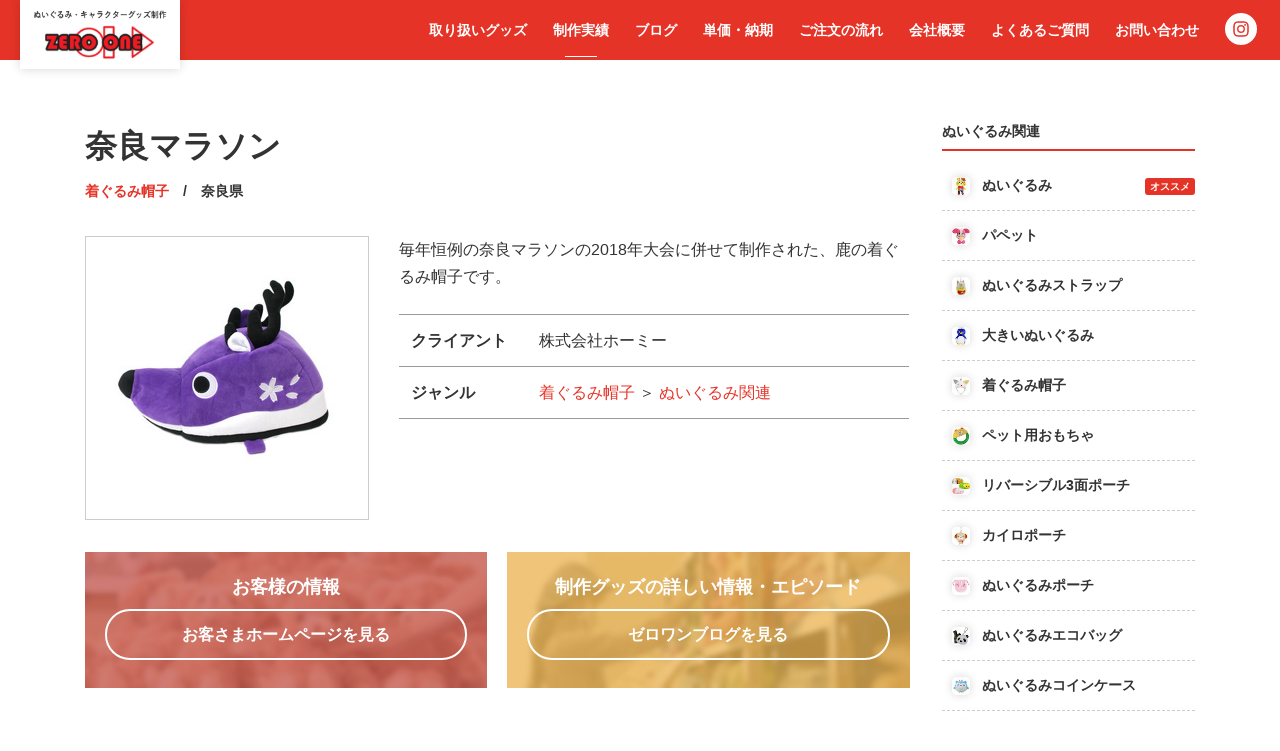

--- FILE ---
content_type: text/html; charset=UTF-8
request_url: https://zeroone01.jp/case/stuffed/boushi/201712n1.html
body_size: 10957
content:
<!DOCTYPE html>
<html class="no-js" lang="ja">
<head>
  
  <meta charset="UTF-8">




<link rel="canonical" href="https://zeroone01.jp/case/stuffed/boushi/201712n1.html">


<title>奈良マラソン | 着ぐるみ帽子 | グッズ制作実績 | オリジナルグッズ・ぬいぐるみ・クッションの制作ならゼロワン</title>
<meta http-equiv="X-UA-Compatible" content="IE=edge">
<meta name="viewport" content="width=device-width, initial-scale=1.0, viewport-fit=cover">
<meta name="format-detection" content="telephone=no">



<meta property="og:url" content="https://zeroone01.jp/case/stuffed/boushi/201712n1.html">
<meta property="og:site_name" content="オリジナルグッズ・ぬいぐるみ・クッションの制作ならゼロワン">
<meta property="og:title" content="奈良マラソン | 着ぐるみ帽子 | グッズ制作実績 | オリジナルグッズ・ぬいぐるみ・クッションの制作ならゼロワン">
<meta property="og:type" content="article">

<!-- Google Tag Manager -->
<!-- script>(function(w,d,s,l,i){w[l]=w[l]||[];w[l].push({'gtm.start':
new Date().getTime(),event:'gtm.js'});var f=d.getElementsByTagName(s)[0],
j=d.createElement(s),dl=l!='dataLayer'?'&l='+l:'';j.async=true;j.src=
'https://www.googletagmanager.com/gtm.js?id='+i+dl;f.parentNode.insertBefore(j,f);
})(window,document,'script','dataLayer','GTM-MNFBRMB6');</script -->
<!-- End Google Tag Manager -->

<!-- Google Tag Manager -->
<script>(function(w,d,s,l,i){w[l]=w[l]||[];w[l].push({'gtm.start':
new Date().getTime(),event:'gtm.js'});var f=d.getElementsByTagName(s)[0],
j=d.createElement(s),dl=l!='dataLayer'?'&l='+l:'';j.async=true;j.src=
'https://www.googletagmanager.com/gtm.js?id='+i+dl;f.parentNode.insertBefore(j,f);
})(window,document,'script','dataLayer','GTM-WBC2G9S6');</script>
<!-- End Google Tag Manager -->

<!-- Google tag (gtag.js) -->
<script async src="https://www.googletagmanager.com/gtag/js?id=AW-16753050617"></script>
<script>
  window.dataLayer = window.dataLayer || [];
  function gtag()
  gtag('js', new Date());

  gtag('config', 'AW-16753050617');
</script>

<script>
  gtag('event', 'conversion', );
</script>




  
  <meta property="og:description" content="毎年恒例の奈良マラソンの2018年大会に併せて制作された、鹿の着ぐるみ帽子。オリジナルの着ぐるみ帽子制作をご検討中の方は是非ご覧ください。">
  <meta name="description" content="毎年恒例の奈良マラソンの2018年大会に併せて制作された、鹿の着ぐるみ帽子。オリジナルの着ぐるみ帽子制作をご検討中の方は是非ご覧ください。">
  






<!--
  ogp
 -->




<!-- 制作実績エントリーの時（+ 取扱グッズエントリーで旧メイン画像が入っていた時） -->
<meta property="og:image" content="https://zeroone01.jp/archives/zi/201712n1.jpg">
<meta property="og:image:secure_url" content="https://zeroone01.jp/archives/zi/201712n1.jpg" />
<meta name="twitter:image" content="https://zeroone01.jp/archives/zi/201712n1.jpg">
<meta property="og:image:width" content="400" />
<meta property="og:image:height" content="400" />






<!--
  keywords
 -->


<meta name="keywords" content="ぬいぐるみ制作,着ぐるみ帽子,奈良マラソン">


<!--
  sns setting
 -->

<meta name="twitter:title" content="奈良マラソン | 着ぐるみ帽子 | グッズ制作実績 | オリジナルグッズ・ぬいぐるみ・クッションの制作ならゼロワン">

<meta name="twitter:card" content="summary_large_image">


<meta name="twitter:domain" content="zeroone01.jp">











<!-- ファビコン -->
<link rel="icon" href="/favicon.ico" sizes="any">
<!-- <link rel="icon" href="/favicon.svg" type="image/svg+xml"> -->
<!-- <link rel="apple-touch-icon" href="/apple-touch-icon.png"> --><!-- 180×180 -->
<link rel="manifest" href="/manifest.webmanifest">


  

  
  <link rel="alternate" type="application/rss+xml" title="RSS 2.0" href="https://zeroone01.jp/case/rss2.xml">


<link rel="stylesheet" href="/themes/system/css/acms.min.css?date=20250510022326">

<link rel="preconnect" href="https://fonts.googleapis.com">
<link rel="preconnect" href="https://fonts.gstatic.com" crossorigin>
<link href="https://fonts.googleapis.com/css2?family=Roboto+Condensed:wght@400;700&family=Poppins:wght@700&display=swap" rel="stylesheet">

<link rel="stylesheet" href="/themes/utsuwa/dest/bundle.min.css?date=20230921165737">

<!-- サイト全体上書き用CSS -->
<!-- ビルドツールを使用せず、サイトのスタイルを上書きする場合は下記ファイルにCSSを記述してください -->
<link rel="stylesheet" href="/themes/utsuwa/css-overwrite/bundle-overwrite.css?date=20240129161637">

<!-- 構造化データ -->

<script type="application/ld+json">
  {
    "@context": "http://schema.org",
    "@type": "BreadcrumbList",
    "itemListElement":
    [
      {
      "@type": "ListItem",
      "position": 1,
      "item":
      {
        "@id": "https://zeroone01.jp/",
        "name": "HOME"
      }
    },{
      "@type": "ListItem",
      "position": 2,
      "item":
      {
        "@id": "https://zeroone01.jp/item/",
        "name": "取り扱いグッズ"
      }
    },{
      "@type": "ListItem",
      "position": 3,
      "item":
      {
        "@id": "https://zeroone01.jp/case/",
        "name": "グッズ制作実績"
      }
    },
      {
        "@type": "ListItem",
        "position": 4,
        "item":
        {
          "@id": "https://zeroone01.jp/case/stuffed/",
          "name": "ぬいぐるみ関連"
        }
      },
      {
        "@type": "ListItem",
        "position": 5,
        "item":
        {
          "@id": "https://zeroone01.jp/case/stuffed/boushi/",
          "name": "着ぐるみ帽子"
        }
      },
      {
        "@type": "ListItem",
        "position": 6,
        "item":
        {
          "@id": "https://zeroone01.jp/case/stuffed/boushi/201712n1.html",
          "name": "奈良マラソン"
        }
      }
    ]
  }
</script>



  

  
  <script src="/js/library/jquery/jquery-3.6.1.min.js" charset="UTF-8"></script>
<!-- 投稿者以上以上の場合だけ組み込みJSを読み込むようにする -->


<script src="/themes/utsuwa/dest/vendor.js?date=20230420210340" defer></script>
<script src="/themes/utsuwa/dest/bundle.js?date=20230915101809" defer></script>




<!-- ブログ別scriptタグ -->


<!-- IE11対応*CSS変数 -->
<!-- <script src="https://cdn.jsdelivr.net/npm/css-vars-ponyfill@2"></script>
<script>
  cssVars({});
</script> -->

<!-- <script>
ビルドツールを使用せず、動きを変更する場合はここにJSを記述してください
</script> -->

<!-- ツイートウィジェットユニット用、TOPページのTwitterウィジェット用 JS -->
<script async src="https://platform.twitter.com/widgets.js" charset="utf-8"></script>

  
<meta name="csrf-token" content="3e5143827e7a387a97fec71bcda85787ddebe91dcda3c9b74c0d2c5f4084188c"><meta name="generator" content="a-blog cms" />
</head>

<body id="page">



<!-- Google Tag Manager (noscript) -->
<noscript><iframe src="https://www.googletagmanager.com/ns.html?id=GTM-MNFBRMB6"
height="0" width="0" style="display:none;visibility:hidden"></iframe></noscript>
<!-- End Google Tag Manager (noscript) -->

<!-- Google Tag Manager (noscript) -->
<noscript><iframe src="https://www.googletagmanager.com/ns.html?id=GTM-WBC2G9S6"
height="0" width="0" style="display:none;visibility:hidden"></iframe></noscript>
<!-- End Google Tag Manager (noscript) -->

<!-- HM TAG -->
<script type="text/javascript">
!function(){var t=Date.now().toString();if(/[?&]hm_ct=00fba6dc87217164fc1402d0052254a5/.test(location.search)){var e=document.createElement("script");e.type="text/javascript",e.src="https://contents-lb01.hm-f.jp/common_tag.js?t="+t,e.async=!0,document.head.appendChild(e)}}();</script>
<!-- HM TAG -->






<!-- ヘッダー -->
<div class="header-wrap">
  <header class="header">
    
    <div class="header-item-title">
      <h1><a href="https://zeroone01.jp/"><img src="/media/001/202305/logo.png" alt="オリジナルグッズ・ぬいぐるみ・クッションの制作ならゼロワン" role="img" width="243" height="105"></a></h1>
    </div>
    <div class="header-item-nav acms-hide acms-block-lg acms-block-xl">
      
      <nav class="global-nav">
        



        
        
        <ul class="global-nav-list">
          
          <li class="global-nav-item  js-link_match_location">
            <a href="https://zeroone01.jp/item/" target="" class="global-nav-link  ">
              
              取り扱いグッズ
              </a>
            
          
        
        
          
            
              
              
            </li>
          
        
        
          
          <li class="global-nav-item  js-link_match_location">
            <a href="https://zeroone01.jp/case/" target="" class="global-nav-link  ">
              
              制作実績
              </a>
            
          
        
        
          
            
              
              
            </li>
          
        
        
          
          <li class="global-nav-item  ">
            <a href="https://zeroone01.jp/blog/" target="" class="global-nav-link  ">
              
              ブログ
              </a>
            
          
        
        
          
            
              
              
            </li>
          
        
        
          
          <li class="global-nav-item  js-link_match_location">
            <a href="https://zeroone01.jp/price.html" target="" class="global-nav-link  ">
              
              単価・納期
              </a>
            
          
        
        
          
            
              
              
            </li>
          
        
        
          
          <li class="global-nav-item  js-link_match_location">
            <a href="https://zeroone01.jp/flow.html" target="" class="global-nav-link  ">
              
              ご注文の流れ
              </a>
            
          
        
        
          
            
              
              
            </li>
          
        
        
          
          <li class="global-nav-item  ">
            <a href="https://zeroone01.jp/company/" target="" class="global-nav-link  ">
              
              会社概要
              </a>
            
          
        
        
          
            
              
              
            </li>
          
        
        
          
          <li class="global-nav-item  js-link_match_location">
            <a href="https://zeroone01.jp/faq/" target="" class="global-nav-link  ">
              
              よくあるご質問
              </a>
            
          
        
        
          
            
              
              
            </li>
          
        
        
          
          <li class="global-nav-item  js-link_match_location">
            <a href="https://zeroone01.jp/contact/" target="" class="global-nav-link  ">
              
              お問い合わせ
              </a>
            
          
        
        
          
            
              
              
            </li>
          
        
        
          
            
              
              
            
          </ul>
        
        
        
        <li class="global-nav-item instagram">
          <a class="btn-instagram" href="https://www.instagram.com/zeroone0_1" target="_blank" rel="noopener noreferrer">
            <img src="/themes/utsuwa/images/common/btn-instagram.svg" alt="Instagramアカウントはこちら" width="32" height="32">
          </a>
        </li>
        
        
      </nav>
      
    </div>
  </header>
</div>
<div class="acms-hide-lg acms-hide-xl">
  <div class="global-nav-mobile-menu">
    
    
    <a class="btn-instagram sp" href="https://www.instagram.com/zeroone0_1" target="_blank" rel="noopener noreferrer">
      <img src="/themes/utsuwa/images/common/btn-instagram.svg" alt="Instagramアカウントはこちら" width="32" height="32">
    </a>
    
    
    <a id="nav-open-btn" href="#mobile-nav" data-target="#global-nav-mobile" class="global-nav-mobile-menu-btn js-mobile-nav-btn"
            tabindex="-1" aria-expanded="false"><span class="global-nav-mobile-icon-toggle-menu"></span><span class="global-nav-mobile-menu-text">MENU</span></a>
  </div>
</div>
<div class="acms-hide-lg acms-hide-xl">
  <div id="global-nav-mobile" class="js-mobile-nav global-nav-mobile">
    <div class="global-nav-mobile-inner">
      <nav aria-label="メインメニュー" class="global-nav-mobile-navbar">
        <!-- グローバルナビ -->
        


<ul class="global-nav-mobile-group">
  
  <li class="global-nav-mobile-item  js-link_match_location">
    <a href="https://zeroone01.jp/item/" target="" class="global-nav-mobile-link  ">
      
      取り扱いグッズ
      <span class="icon-expand"></span></a>
    
  


  
    
      
      
    </li>
  


  
  <li class="global-nav-mobile-item  js-link_match_location">
    <a href="https://zeroone01.jp/case/" target="" class="global-nav-mobile-link  ">
      
      制作実績
      <span class="icon-expand"></span></a>
    
  


  
    
      
      
    </li>
  


  
  <li class="global-nav-mobile-item  ">
    <a href="https://zeroone01.jp/blog/" target="" class="global-nav-mobile-link  ">
      
      ブログ
      <span class="icon-expand"></span></a>
    
  


  
    
      
      
    </li>
  


  
  <li class="global-nav-mobile-item  js-link_match_location">
    <a href="https://zeroone01.jp/price.html" target="" class="global-nav-mobile-link  ">
      
      単価・納期
      <span class="icon-expand"></span></a>
    
  


  
    
      
      
    </li>
  


  
  <li class="global-nav-mobile-item  js-link_match_location">
    <a href="https://zeroone01.jp/flow.html" target="" class="global-nav-mobile-link  ">
      
      ご注文の流れ
      <span class="icon-expand"></span></a>
    
  


  
    
      
      
    </li>
  


  
  <li class="global-nav-mobile-item  ">
    <a href="https://zeroone01.jp/company/" target="" class="global-nav-mobile-link  ">
      
      会社概要
      <span class="icon-expand"></span></a>
    
  


  
    
      
      
    </li>
  


  
  <li class="global-nav-mobile-item  js-link_match_location">
    <a href="https://zeroone01.jp/faq/" target="" class="global-nav-mobile-link  ">
      
      よくあるご質問
      <span class="icon-expand"></span></a>
    
  


  
    
      
      
    </li>
  


  
  <li class="global-nav-mobile-item  js-link_match_location">
    <a href="https://zeroone01.jp/contact/" target="" class="global-nav-mobile-link  ">
      
      お問い合わせ
      <span class="icon-expand"></span></a>
    
  


  
    
      
      
    </li>
  


  
    
      
      
    
  </ul>




<ul class="global-nav-mobile-side-group">
  
  <li class="global-nav-mobile-side-item"><a href="https://zeroone01.jp/sitemap.html" class="global-nav-mobile-side-link">サイトマップ</a></li>
  
  <li class="global-nav-mobile-side-item"><a href="https://zeroone01.jp/privacy.html" class="global-nav-mobile-side-link">プライバシーポリシー</a></li>
  
</ul>


      </nav>

    </div>
  </div>
</div>







<div>


<div class="contents-wrap">

  
  <div class="acms-container">
    <!-- ※管理用パーツ -->
    



  </div>
  

  <div class="acms-container js-fix-scroll-container">
    <div class="column-grid">
      <!-- メインコンテンツ -->
      <main class="column-main">
        
<div class="acms-container">

  <!-- 管理者用アラート：適切なカテゴリーが設定されているかチェック -->
  


  

  

  
  

  

  <article class="entry clearfix ">
    <div>
      
      
      <div class="entry-page-header-wrap">
        <h1 class="entry-page-header entryTitle">奈良マラソン</h1>
        <p class="entry-page-header-comment">
          
          
          
          
          <a href="https://zeroone01.jp/case/stuffed/boushi/" class="entry-page-header-category">着ぐるみ帽子</a>
          
          
          
          
          <span class="entry-page-header-label">/　奈良県</span>
          
        </p>
      </div>
      
    </div>

    

    <div class="case-base-info">
      
      <a href="https://zeroone01.jp/archives/zi/201712n1.jpg" data-rel="SmartPhoto" data-group="nogroup" class="case-base-info__img-link">
        <img
          src="/themes/system/images/placeholder/image.svg"
          data-src="https://zeroone01.jp/archives/zi/mode3_w282-201712n1.jpg"
          width="282"
          height="282"
          alt="奈良マラソンイメージ画像"
          class="case-base-info__img js-lazy-load is-notransfome"
        >
      </a>
      

      <div class="case-base-info__info">
        
        <p class="case-base-info__text">毎年恒例の奈良マラソンの2018年大会に併せて制作された、鹿の着ぐるみ帽子です。</p>
        

        
        <table>
          <tbody>
            
            <tr>
              <th>クライアント</th>
              <td>株式会社ホーミー</td>
            </tr>
            
            
            <tr>
              <th>ジャンル</th>
              <td>
                <a href="https://zeroone01.jp/case/stuffed/boushi/">着ぐるみ帽子</a> ＞ <a href="https://zeroone01.jp/case/stuffed/">ぬいぐるみ関連</a>
              </td>
            </tr>
            
          </tbody>
        </table>
        
      </div>
    </div>

    
    <div class="case-info-card-box">
      <div class="acms-grid">
        
        <div class="acms-col-12 acms-col-lg-6 js-animation">
          <div class="case-info-card is-client">
            <p class="case-info-card__title">お客様の情報</p>
            <a href="http://www.nara-marathon.jp/" class="btn-line" rel="noopener noreferrer" target="_blank">お客さまホームページを見る</a>
          </div>
        </div>
        

        
        
        
        <div class="acms-col-12 acms-col-lg-6 js-animation">
          <div class="case-info-card is-blog">
            <p class="case-info-card__title">制作グッズの詳しい情報<span class="acms-inline-block">・エピソード</span></p>
            <a href="https://zeroone01.jp/blog/stuffed/boushi/entry-7692.html" class="btn-line" rel="noopener noreferrer" target="_blank">ゼロワンブログを見る</a>
          </div>
        </div>
        
        
        
      </div>
    </div>
    

    

    <div class="acms-entry entry-style">
      <div class="acms-grid entry-style-grid">
        
        <!-- 続きを読む -->
        

      </div>
    </div>

    

    <!-- 編集ボックス -->
    
    


  </article>

  
  
  

  
  

  
</div>

      </main>
      <!-- サイドバー -->
      <aside class="column-sub">
        <div class="js-fix-scroll" data-offset-top="80">
          
<h2 class="heading-sm heading-line">ぬいぐるみ関連</h2>
  <!-- グッズカテゴリー一覧 -->
  
<nav class="side-list">
  



  
	<ul class="goods-list">
  
    
      
    
    
    
    <li class="goods-list-item">
    
      
      <a href="https://zeroone01.jp/case/stuffed/nuigurumi/">
        
        
        <img src="/media/002/202304/mode3_w100-nuigurumi.jpg" width="100" height="100" alt="ぬいぐるみ" class="goods-list-img">
        
        
        <span>ぬいぐるみ</span>
        
        
        <div class="goods-list-label">
          <span class="badge-osusume">オススメ</span>
        </div>
        
        
      </a>
      
    
    
    
      
    
    </li>
    
    
    
    <li class="goods-list-item">
    
      
      <a href="https://zeroone01.jp/case/stuffed/papet/">
        
        
        <img src="/media/002/202304/mode3_w100-papet.jpg" width="100" height="100" alt="パペット" class="goods-list-img">
        
        
        <span>パペット</span>
        
      </a>
      
    
    
    
      
    
    </li>
    
    
    
    <li class="goods-list-item">
    
      
      <a href="https://zeroone01.jp/case/stuffed/strap/">
        
        
        <img src="/media/002/202309/mode3_w100-strap.jpg" width="100" height="100" alt="ぬいぐるみストラップ" class="goods-list-img">
        
        
        <span>ぬいぐるみストラップ</span>
        
      </a>
      
    
    
    
      
    
    </li>
    
    
    
    <li class="goods-list-item">
    
      
      <a href="https://zeroone01.jp/case/stuffed/display/">
        
        
        <img src="/media/002/202308/mode3_w100-display.jpg" width="100" height="100" alt="大きいぬいぐるみ" class="goods-list-img">
        
        
        <span>大きいぬいぐるみ</span>
        
      </a>
      
    
    
    
      
    
    </li>
    
    
    
    <li class="goods-list-item">
    
      
      <a href="https://zeroone01.jp/case/stuffed/boushi/">
        
        
        <img src="/media/002/202304/mode3_w100-boushi.jpg" width="100" height="100" alt="着ぐるみ帽子" class="goods-list-img">
        
        
        <span>着ぐるみ帽子</span>
        
      </a>
      
    
    
    
      
    
    </li>
    
    
    
    <li class="goods-list-item">
    
      
      <a href="https://zeroone01.jp/case/stuffed/pet-toy/">
        
        
        <img src="/media/002/202304/mode3_w100-pet-toy.jpg" width="100" height="100" alt="ペット用おもちゃ" class="goods-list-img">
        
        
        <span>ペット用おもちゃ</span>
        
      </a>
      
    
    
    
      
    
    </li>
    
    
    
    <li class="goods-list-item">
    
      
      <a href="https://zeroone01.jp/case/stuffed/3waypouch/">
        
        
        <img src="/media/002/202304/mode3_w100-3waypouch.jpg" width="100" height="100" alt="リバーシブル3面ポーチ" class="goods-list-img">
        
        
        <span>リバーシブル3面ポーチ</span>
        
      </a>
      
    
    
    
      
    
    </li>
    
    
    
    <li class="goods-list-item">
    
      
      <a href="https://zeroone01.jp/case/stuffed/kairo/">
        
        
        <img src="/media/002/202304/mode3_w100-kairo.jpg" width="100" height="100" alt="カイロポーチ" class="goods-list-img">
        
        
        <span>カイロポーチ</span>
        
      </a>
      
    
    
    
      
    
    </li>
    
    
    
    <li class="goods-list-item">
    
      
      <a href="https://zeroone01.jp/case/stuffed/nuigurumipouch/">
        
        
        <img src="/media/002/202304/mode3_w100-nuigurumipouch.jpg" width="100" height="100" alt="ぬいぐるみポーチ" class="goods-list-img">
        
        
        <span>ぬいぐるみポーチ</span>
        
      </a>
      
    
    
    
      
    
    </li>
    
    
    
    <li class="goods-list-item">
    
      
      <a href="https://zeroone01.jp/case/stuffed/nuigurumi-eco-bag/">
        
        
        <img src="/media/002/202304/mode3_w100-nuigurumi-eco-bag.jpg" width="100" height="100" alt="ぬいぐるみエコバッグ" class="goods-list-img">
        
        
        <span>ぬいぐるみエコバッグ</span>
        
      </a>
      
    
    
    
      
    
    </li>
    
    
    
    <li class="goods-list-item">
    
      
      <a href="https://zeroone01.jp/case/stuffed/nunocoincase/">
        
        
        <img src="/media/002/202309/mode3_w100-nunocoincase.jpg" width="100" height="100" alt="ぬいぐるみコインケース" class="goods-list-img">
        
        
        <span>ぬいぐるみコインケース</span>
        
      </a>
      
    
    
    
      
    
    </li>
    
    
    
    <li class="goods-list-item">
    
      
      <a href="https://zeroone01.jp/case/stuffed/kigurumi/">
        
        
        <img src="/media/002/202304/mode3_w100-kigurumi.jpg" width="100" height="100" alt="着ぐるみ" class="goods-list-img">
        
        
        <span>着ぐるみ</span>
        
      </a>
      
    
    
    
      
    
    </li>
    
    
    
    <li class="goods-list-item">
    
      
      <a href="https://zeroone01.jp/case/stuffed/nobori/">
        
        
        <img src="/media/002/202304/mode3_w100-nobori.jpg" width="100" height="100" alt="のぼり旗" class="goods-list-img">
        
        
        <span>のぼり旗</span>
        
      </a>
      
    
    
    
      
    
    </li>
    
    
    
    <li class="goods-list-item">
    
      
      <a href="https://zeroone01.jp/case/stuffed/nishizin-bear/">
        
        
        <img src="/media/002/202304/mode3_w100-nishizin_bear.jpg" width="100" height="100" alt="西陣織りベアー" class="goods-list-img">
        
        
        <span>西陣織りベアー</span>
        
      </a>
      
    
    
    
      
    
    </li>
    
    
    
    <li class="goods-list-item">
    
      
      <a href="https://zeroone01.jp/case/stuffed/teddy-bear/">
        
        
        <img src="/media/002/202311/mode3_w100-teddy_bear.jpg" width="100" height="100" alt="テディベア" class="goods-list-img">
        
        
        <span>テディベア</span>
        
      </a>
      
    
    
    
      
    
    </li>
    
    
    
    <li class="goods-list-item">
    
      
      <a href="https://zeroone01.jp/case/stuffed/teddy-bear-strap/">
        
        
        <img src="/media/002/202304/mode3_w100-teddy-bear-strap.jpg" width="100" height="100" alt="テディベアストラップ" class="goods-list-img">
        
        
        <span>テディベアストラップ</span>
        
      </a>
      
    
    
    
      
    
    </li>
    
    
    
    <li class="goods-list-item">
    
      
      <a href="https://zeroone01.jp/case/stuffed/chair-cover/">
        
        
        <img src="/media/002/202304/mode3_w100-chair_cover.jpg" width="100" height="100" alt="椅子カバー" class="goods-list-img">
        
        
        <span>椅子カバー</span>
        
      </a>
      
    
    
    
      
    
    </li>
    
    
    
    <li class="goods-list-item">
    
      
      <a href="https://zeroone01.jp/case/stuffed/rucksack/">
        
        
        <img src="/media/002/202304/mode3_w100-rucksack.jpg" width="100" height="100" alt="リュック" class="goods-list-img">
        
        
        <span>リュック</span>
        
      </a>
      
    
    
    
      
    
    </li>
    
    
    
    <li class="goods-list-item">
    
      
      <a href="https://zeroone01.jp/case/stuffed/pacchinband/">
        
        
        <img src="/media/002/202310/mode3_w100-mode3_w35-nuigurumipacchin.jpg" width="100" height="100" alt="ぬいぐるみパッチンバンド" class="goods-list-img">
        
        
        <span>ぬいぐるみパッチンバンド</span>
        
      </a>
      
    
    
    
      
    
    </li>
    
    
    
    <li class="goods-list-item">
    
      
      <a href="https://zeroone01.jp/case/stuffed/air-nuigurumi/">
        
        
        <img src="/media/002/202401/mode3_w100-air_nuigurumi.jpg" width="100" height="100" alt="エアーぬいぐるみ" class="goods-list-img">
        
        
        <span>エアーぬいぐるみ</span>
        
      </a>
      
    
    
    
      
    
    </li>
    
    
    
    <li class="goods-list-item">
    
      
      <a href="https://zeroone01.jp/case/stuffed/headband/">
        
        
        <img src="/media/002/202407/mode3_w100-katyusha_240726_161032.jpg" width="100" height="100" alt="ぬいぐるみカチューシャ" class="goods-list-img">
        
        
        <span>ぬいぐるみカチューシャ</span>
        
      </a>
      
    
    
    
      
    
    </li>
    
    
    
    <li class="goods-list-item">
    
      
      <a href="https://zeroone01.jp/case/stuffed/bangclip_badge/">
        
        
        <img src="/media/002/202411/mode3_w100-hairclip_nuibadge.jpg" width="100" height="100" alt="ぬいぐるみアクセサリー" class="goods-list-img">
        
        
        <span>ぬいぐるみアクセサリー</span>
        
      </a>
      
    
    
    
      
    
    </li>
    
    
    
    <li class="goods-list-item">
    
      
      <a href="https://zeroone01.jp/case/stuffed/tissue-cover/">
        
        
        <img src="/media/002/202503/mode3_w100-tissue_cover.jpg" width="100" height="100" alt="ティッシュカバー" class="goods-list-img">
        
        
        <span>ティッシュカバー</span>
        
      </a>
      
    
    
    
      
    
    </li>
    
    
    
    <li class="goods-list-item">
    
      
      <a href="https://zeroone01.jp/case/stuffed/shisei_support/">
        
        
        <img src="/media/002/202509/mode3_w100-ShiseiSupport.jpg" width="100" height="100" alt="姿勢サポートぬいぐるみ" class="goods-list-img">
        
        
        <span>姿勢サポートぬいぐるみ</span>
        
      </a>
      
    
    
    
      
    
    </li>
    
    
    
      
    
    
  </ul>
  
</nav>


  <p class="acms-margin-top-medium acms-text-right">
    <a href="https://zeroone01.jp/case/" class="button-more acms-margin-none">グッズ制作実績一覧</a>
  </p>

        </div>
      </aside>
    </div>
  </div>

</div>






<!-- 制作実績一覧 -->

<div class="case-bottom-bg-contents">
  <section class="section section-pretty">
    <div class="acms-container">
      <h2 style="height: 0; width: 0; opacity: 0; visibility: hidden; margin: 0; padding: 0; border: 0;">制作実績</h2>
      <h2 class="heading-module acms-margin-bottom-medium js-except">
        <span class="heading-module-inner">GALLERY</span>
        <small>着ぐるみ帽子 <span class="acms-inline-block">その他の実績</span></small>
      </h2>
      <div>
        
        <div class="case-gallery">
          
          
          <div class="case-gallery__item js-animation">
            <div class="case-photo">
              <a href="https://zeroone01.jp/case/stuffed/boushi/pankun_cap.html" class="case-photo__link" title="パンくん">
                <div class="case-photo__inner">
                  
                  <img
                    src="/themes/system/images/placeholder/image.svg"
                    data-src="https://zeroone01.jp/archives/003/202511/mode3_w110-76b4af4f9c4178e83c7ffe72cebf4919829154e05474b3bcb42af70fb2bd1c6b.jpg"
                    width="110"
                    height="110"
                    alt="パンくんイメージ画像"
                    class="case-photo__img js-lazy-load is-notransfome"
                  >
                  
                </div>
              </a>
            </div>
          </div>
          
          <div class="case-gallery__item js-animation">
            <div class="case-photo">
              <a href="https://zeroone01.jp/case/stuffed/boushi/chiryuppi_cap.html" class="case-photo__link" title="ちりゅっぴ">
                <div class="case-photo__inner">
                  
                  <img
                    src="/themes/system/images/placeholder/image.svg"
                    data-src="https://zeroone01.jp/archives/003/202508/mode3_w110-cb727120a8b2f59dc5d0d0206db477d80ee604be94784d9afa7d5b87c5afc5b3.jpg"
                    width="110"
                    height="110"
                    alt="ちりゅっぴイメージ画像"
                    class="case-photo__img js-lazy-load is-notransfome"
                  >
                  
                </div>
              </a>
            </div>
          </div>
          
          <div class="case-gallery__item js-animation">
            <div class="case-photo">
              <a href="https://zeroone01.jp/case/stuffed/boushi/oturuchan.html" class="case-photo__link" title="おつるちゃん">
                <div class="case-photo__inner">
                  
                  <img
                    src="/themes/system/images/placeholder/image.svg"
                    data-src="https://zeroone01.jp/archives/003/202506/mode3_w110-6a0c10076ea1a5a3f96ac847a0921736e384f03603f2a01809bee4bd02c74fa0.jpg"
                    width="110"
                    height="110"
                    alt="おつるちゃんイメージ画像"
                    class="case-photo__img js-lazy-load is-notransfome"
                  >
                  
                </div>
              </a>
            </div>
          </div>
          
          
          
          <div class="case-gallery__item js-animation">
            <div class="case-photo">
              <a href="https://zeroone01.jp/case/stuffed/boushi/kikuun_cap.html" class="case-photo__link" title="キクーン">
                <div class="case-photo__inner">
                  
                  <img
                    src="/themes/system/images/placeholder/image.svg"
                    data-src="https://zeroone01.jp/archives/003/202504/mode3_w110-c020ce9f5a8eb31564eaa8f3168c1f7e81cf295085a62142b7c91c0b6148712c.png"
                    width="110"
                    height="110"
                    alt="キクーンイメージ画像"
                    class="case-photo__img js-lazy-load is-notransfome"
                  >
                  
                </div>
              </a>
            </div>
          </div>
          
          <div class="case-gallery__item js-animation">
            <div class="case-photo">
              <a href="https://zeroone01.jp/case/stuffed/boushi/kururin_cap.html" class="case-photo__link" title="くるりん">
                <div class="case-photo__inner">
                  
                  <img
                    src="/themes/system/images/placeholder/image.svg"
                    data-src="https://zeroone01.jp/archives/003/202407/mode3_w110-4c2974c011d260bcc279c03a8cb8db18df1cca703b971aa66e68390348fc922b.jpg"
                    width="110"
                    height="110"
                    alt="くるりんイメージ画像"
                    class="case-photo__img js-lazy-load is-notransfome"
                  >
                  
                </div>
              </a>
            </div>
          </div>
          
          <div class="case-gallery__item js-animation">
            <div class="case-photo">
              <a href="https://zeroone01.jp/case/stuffed/boushi/202305k2.html" class="case-photo__link" title="コリラぼうや">
                <div class="case-photo__inner">
                  
                  <img
                    src="/themes/system/images/placeholder/image.svg"
                    data-src="https://zeroone01.jp/archives/zi/mode3_w110-202305k2.jpg"
                    width="110"
                    height="110"
                    alt="コリラぼうやイメージ画像"
                    class="case-photo__img js-lazy-load is-notransfome"
                  >
                  
                </div>
              </a>
            </div>
          </div>
          
          
          
          <div class="case-gallery__item js-animation">
            <div class="case-photo">
              <a href="https://zeroone01.jp/case/stuffed/boushi/202110m4.html" class="case-photo__link" title="モ〜ちゃん">
                <div class="case-photo__inner">
                  
                  <img
                    src="/themes/system/images/placeholder/image.svg"
                    data-src="https://zeroone01.jp/archives/zi/mode3_w110-202110m4.jpg"
                    width="110"
                    height="110"
                    alt="モ〜ちゃんイメージ画像"
                    class="case-photo__img js-lazy-load is-notransfome"
                  >
                  
                </div>
              </a>
            </div>
          </div>
          
          <div class="case-gallery__item js-animation">
            <div class="case-photo">
              <a href="https://zeroone01.jp/case/stuffed/boushi/202105s1.html" class="case-photo__link" title="青龍/朱雀/白虎/玄武">
                <div class="case-photo__inner">
                  
                  <img
                    src="/themes/system/images/placeholder/image.svg"
                    data-src="https://zeroone01.jp/archives/zi/mode3_w110-202105s1.jpg"
                    width="110"
                    height="110"
                    alt="青龍/朱雀/白虎/玄武イメージ画像"
                    class="case-photo__img js-lazy-load is-notransfome"
                  >
                  
                </div>
              </a>
            </div>
          </div>
          
          <div class="case-gallery__item js-animation">
            <div class="case-photo">
              <a href="https://zeroone01.jp/case/stuffed/boushi/202003k1.html" class="case-photo__link" title="クラゲふにゃ">
                <div class="case-photo__inner">
                  
                  <img
                    src="/themes/system/images/placeholder/image.svg"
                    data-src="https://zeroone01.jp/archives/zi/mode3_w110-202003k1.jpg"
                    width="110"
                    height="110"
                    alt="クラゲふにゃイメージ画像"
                    class="case-photo__img js-lazy-load is-notransfome"
                  >
                  
                </div>
              </a>
            </div>
          </div>
          
          
          
          <div class="case-gallery__item js-animation">
            <div class="case-photo">
              <a href="https://zeroone01.jp/case/stuffed/boushi/202001k2.html" class="case-photo__link" title="くだまる">
                <div class="case-photo__inner">
                  
                  <img
                    src="/themes/system/images/placeholder/image.svg"
                    data-src="https://zeroone01.jp/archives/zi/mode3_w110-202001k2.jpg"
                    width="110"
                    height="110"
                    alt="くだまるイメージ画像"
                    class="case-photo__img js-lazy-load is-notransfome"
                  >
                  
                </div>
              </a>
            </div>
          </div>
          
          <div class="case-gallery__item js-animation">
            <div class="case-photo">
              <a href="https://zeroone01.jp/case/stuffed/boushi/201905k1.html" class="case-photo__link" title="カニさん">
                <div class="case-photo__inner">
                  
                  <img
                    src="/themes/system/images/placeholder/image.svg"
                    data-src="https://zeroone01.jp/archives/zi/mode3_w110-201905k1.jpg"
                    width="110"
                    height="110"
                    alt="カニさんイメージ画像"
                    class="case-photo__img js-lazy-load is-notransfome"
                  >
                  
                </div>
              </a>
            </div>
          </div>
          
          <div class="case-gallery__item js-animation">
            <div class="case-photo">
              <a href="https://zeroone01.jp/case/stuffed/boushi/201905b1.html" class="case-photo__link" title="ブリさん">
                <div class="case-photo__inner">
                  
                  <img
                    src="/themes/system/images/placeholder/image.svg"
                    data-src="https://zeroone01.jp/archives/zi/mode3_w110-201905b1.jpg"
                    width="110"
                    height="110"
                    alt="ブリさんイメージ画像"
                    class="case-photo__img js-lazy-load is-notransfome"
                  >
                  
                </div>
              </a>
            </div>
          </div>
          
          
          
          <div class="case-gallery__item js-animation">
            <div class="case-photo">
              <a href="https://zeroone01.jp/case/stuffed/boushi/201904p1.html" class="case-photo__link" title="ピロロ">
                <div class="case-photo__inner">
                  
                  <img
                    src="/themes/system/images/placeholder/image.svg"
                    data-src="https://zeroone01.jp/archives/zi/mode3_w110-201904p1.jpg"
                    width="110"
                    height="110"
                    alt="ピロロイメージ画像"
                    class="case-photo__img js-lazy-load is-notransfome"
                  >
                  
                </div>
              </a>
            </div>
          </div>
          
          <div class="case-gallery__item js-animation">
            <div class="case-photo">
              <a href="https://zeroone01.jp/case/stuffed/boushi/201904k3.html" class="case-photo__link" title="きゅりん。">
                <div class="case-photo__inner">
                  
                  <img
                    src="/themes/system/images/placeholder/image.svg"
                    data-src="https://zeroone01.jp/archives/zi/mode3_w110-201904k3.jpg"
                    width="110"
                    height="110"
                    alt="きゅりん。イメージ画像"
                    class="case-photo__img js-lazy-load is-notransfome"
                  >
                  
                </div>
              </a>
            </div>
          </div>
          
          <div class="case-gallery__item js-animation">
            <div class="case-photo">
              <a href="https://zeroone01.jp/case/stuffed/boushi/201805a1.html" class="case-photo__link" title="アルくん">
                <div class="case-photo__inner">
                  
                  <img
                    src="/themes/system/images/placeholder/image.svg"
                    data-src="https://zeroone01.jp/archives/zi/mode3_w110-201805a1.jpg"
                    width="110"
                    height="110"
                    alt="アルくんイメージ画像"
                    class="case-photo__img js-lazy-load is-notransfome"
                  >
                  
                </div>
              </a>
            </div>
          </div>
          
          
          
          <div class="case-gallery__item js-animation">
            <div class="case-photo">
              <a href="https://zeroone01.jp/case/stuffed/boushi/201805k2.html" class="case-photo__link" title="カラカラ">
                <div class="case-photo__inner">
                  
                  <img
                    src="/themes/system/images/placeholder/image.svg"
                    data-src="https://zeroone01.jp/archives/zi/mode3_w110-201805k2.jpg"
                    width="110"
                    height="110"
                    alt="カラカライメージ画像"
                    class="case-photo__img js-lazy-load is-notransfome"
                  >
                  
                </div>
              </a>
            </div>
          </div>
          
          
        </div>
      </div>
      <p class="button-return-wrap-main-bottom"><a href="https://zeroone01.jp/case/stuffed/boushi/" class="button is-width-lg is-rounded">制作実績をもっとみる</a></p>
    </div>
  </section>
</div>








</div>


<!-- お気軽にお問い合わせください -->
<section class="cta-box">
  <div class="acms-container">
    <div class="cta-box-inner">
      <div class="cta-box-intro">
        <h2>お気軽にお問い合わせください</h2>
        <p>ゼロワンでは、ノベルティや販促グッズ、OEMとして<span class="acms-inline-block">高品質なオリジナルキャラクターグッズを<span class="acms-inline-block">制作いたします。</span></span></p>
      </div>
      
      <div class="cta-box-tel-list">
        
        <div class="cta-box-tel-list-inner">
          
          <div class="cta-box-tel-item">
            <h3>大阪本社</h3>
            
            <a href="tel:06-6385-9500" class="tel">06-6385-9500</a>
            
            
            <p class="hour">受付時間 9:00〜18:00</p>
            
          </div>
          
          
        </div>
      </div>
      
      <div class="cta-box-mail">
        <div>
          <h3>
            メールフォームは24時間受付中
          </h3>
          <a href="https://zeroone01.jp/contact/" class="btn-line"><img src="/themes/utsuwa/images/common/icon-mail.svg" width="24" height="24" alt="" aria-hidden="true"><span>メールでのお問い合わせ</span></a>
        </div>
      </div>
    </div>
  </div>
</section>

<!-- トピックパス -->

<nav class="case-topicpath" aria-label="現在位置">
  <div class="acms-container sp-container">
    <ol class="case-topicpath-list">
      
      <li class="case-topicpath-item">
        
        <a href="https://zeroone01.jp/" class="case-topicpath-link">HOME</a>
      </li>
      
      <li class="case-topicpath-item">
        
        
        <a href="https://zeroone01.jp/item/" class="case-topicpath-link">取り扱いグッズ</a>
      </li>
      
      <li class="case-topicpath-item">
        
        
        <a href="https://zeroone01.jp/case/" class="case-topicpath-link">グッズ制作実績</a>
      </li>
      

      
      <li class="case-topicpath-item">
        
        
        <a href="https://zeroone01.jp/case/stuffed/" class="case-topicpath-link">ぬいぐるみ関連</a>
      </li>
      
      <li class="case-topicpath-item">
        
        
        <a href="https://zeroone01.jp/case/stuffed/boushi/" class="case-topicpath-link">着ぐるみ帽子</a>
      </li>
      

      
      <li class="case-topicpath-item">
        
        
        <a href="https://zeroone01.jp/case/stuffed/boushi/201712n1.html" class="case-topicpath-link">奈良マラソン</a>
      </li>
      
    </ol>
  </div>
</nav>


<footer class="footer">
  <!-- フッター -->
  
<div class="acms-container">
  <nav class="footer-nav">
    



    <ul class="footer-nav-list">
      
      <li class="footer-nav-item">
        <a href="https://zeroone01.jp/recruit.html" class="footer-nav-link js-viewing-indelible">採用情報</a>
      </li>
      
      <li class="footer-nav-item">
        <a href="https://zeroone01.jp/company/" class="footer-nav-link js-viewing-indelible">会社概要</a>
      </li>
      
      <li class="footer-nav-item">
        <a href="https://zeroone01.jp/price.html" class="footer-nav-link js-viewing-indelible">単価・納期</a>
      </li>
      
      <li class="footer-nav-item">
        <a href="https://zeroone01.jp/flow.html" class="footer-nav-link js-viewing-indelible">ご注文の流れ</a>
      </li>
      
      <li class="footer-nav-item">
        <a href="https://zeroone01.jp/faq/" class="footer-nav-link js-viewing-indelible">よくあるご質問</a>
      </li>
      
      <li class="footer-nav-item">
        <a href="https://zeroone01.jp/daishi.html" class="footer-nav-link js-viewing-indelible">台紙や布タグについて</a>
      </li>
      
      <li class="footer-nav-item">
        <a href="https://zeroone01.jp/flier/" class="footer-nav-link js-viewing-indelible">チラシダウンロード</a>
      </li>
      
    </ul>
  </nav>
</div>


<!-- 取り扱いグッズリスト -->

<div class="acms-container footer-goods-wrap">
  
  <nav class="list-folding" aria-label="取り扱いグッズリスト">
    



    
    
    <ul>
    
      
        
      
    
    
    
      
      <li>
      
        
        <a href="https://zeroone01.jp/item/original/">ゼロワンオリジナル</a>
        
      
    
    
    
    <ul>
    
      
        
      
    
    
    
      
      <li>
      
        
        <a href="https://zeroone01.jp/item/original/onegaiusagi/">おねがいウサギ</a>
        
      
    
    
    
      
        
      
      </li>
      
    
    
    
      
      <li>
      
        
        <a href="https://zeroone01.jp/item/original/manmarupanda/">まんまるぱんだ</a>
        
      
    
    
    
      
        
      
      </li>
      
    
    
    
      
        
      
    
    </ul>
    
    
    
      
        
      
      </li>
      
    
    
    
      
      <li>
      
        
        <a href="https://zeroone01.jp/item/stuffed/">ぬいぐるみ関連</a>
        
      
    
    
    
    <ul>
    
      
        
      
    
    
    
      
      <li>
      
        
        <a href="https://zeroone01.jp/item/stuffed/nuigurumi/">ぬいぐるみ</a>
        
      
    
    
    
      
        
      
      </li>
      
    
    
    
      
      <li>
      
        
        <a href="https://zeroone01.jp/item/stuffed/papet/">パペット</a>
        
      
    
    
    
      
        
      
      </li>
      
    
    
    
      
      <li>
      
        
        <a href="https://zeroone01.jp/item/stuffed/strap/">ぬいぐるみストラップ</a>
        
      
    
    
    
      
        
      
      </li>
      
    
    
    
      
      <li>
      
        
        <a href="https://zeroone01.jp/item/stuffed/display/">大きいぬいぐるみ</a>
        
      
    
    
    
      
        
      
      </li>
      
    
    
    
      
      <li>
      
        
        <a href="https://zeroone01.jp/item/stuffed/boushi/">着ぐるみ帽子</a>
        
      
    
    
    
      
        
      
      </li>
      
    
    
    
      
      <li>
      
        
        <a href="https://zeroone01.jp/item/stuffed/pet-toy/">ペット用おもちゃ</a>
        
      
    
    
    
      
        
      
      </li>
      
    
    
    
      
      <li>
      
        
        <a href="https://zeroone01.jp/item/stuffed/3waypouch/">リバーシブル3面ポーチ</a>
        
      
    
    
    
      
        
      
      </li>
      
    
    
    
      
      <li>
      
        
        <a href="https://zeroone01.jp/item/stuffed/kairo/">カイロポーチ</a>
        
      
    
    
    
      
        
      
      </li>
      
    
    
    
      
      <li>
      
        
        <a href="https://zeroone01.jp/item/stuffed/nuigurumipouch/">ぬいぐるみポーチ</a>
        
      
    
    
    
      
        
      
      </li>
      
    
    
    
      
      <li>
      
        
        <a href="https://zeroone01.jp/item/stuffed/nuigurumi-eco-bag/">ぬいぐるみエコバッグ</a>
        
      
    
    
    
      
        
      
      </li>
      
    
    
    
      
      <li>
      
        
        <a href="https://zeroone01.jp/item/stuffed/nunocoincase/">ぬいぐるみコインケース</a>
        
      
    
    
    
      
        
      
      </li>
      
    
    
    
      
      <li>
      
        
        <a href="https://zeroone01.jp/item/stuffed/kigurumi/">着ぐるみ</a>
        
      
    
    
    
      
        
      
      </li>
      
    
    
    
      
      <li>
      
        
        <a href="https://zeroone01.jp/item/stuffed/nobori/">のぼり旗</a>
        
      
    
    
    
      
        
      
      </li>
      
    
    
    
      
      <li>
      
        
        <a href="https://zeroone01.jp/item/stuffed/nishizin-bear/">西陣織りベアー</a>
        
      
    
    
    
      
        
      
      </li>
      
    
    
    
      
      <li>
      
        
        <a href="https://zeroone01.jp/item/stuffed/teddy-bear/">テディベア</a>
        
      
    
    
    
      
        
      
      </li>
      
    
    
    
      
      <li>
      
        
        <a href="https://zeroone01.jp/item/stuffed/teddy-bear-strap/">テディベアストラップ</a>
        
      
    
    
    
      
        
      
      </li>
      
    
    
    
      
      <li>
      
        
        <a href="https://zeroone01.jp/item/stuffed/chair-cover/">椅子カバー</a>
        
      
    
    
    
      
        
      
      </li>
      
    
    
    
      
      <li>
      
        
        <a href="https://zeroone01.jp/item/stuffed/rucksack/">リュック</a>
        
      
    
    
    
      
        
      
      </li>
      
    
    
    
      
      <li>
      
        
        <a href="https://zeroone01.jp/item/stuffed/pacchinband/">ぬいぐるみパッチンバンド</a>
        
      
    
    
    
      
        
      
      </li>
      
    
    
    
      
      <li>
      
        
        <a href="https://zeroone01.jp/item/stuffed/air-nuigurumi/">エアーぬいぐるみ</a>
        
      
    
    
    
      
        
      
      </li>
      
    
    
    
      
      <li>
      
        
        <a href="https://zeroone01.jp/item/stuffed/headband/">ぬいぐるみカチューシャ</a>
        
      
    
    
    
      
        
      
      </li>
      
    
    
    
      
      <li>
      
        
        <a href="https://zeroone01.jp/item/stuffed/bangclip_badge/">ぬいぐるみアクセサリー</a>
        
      
    
    
    
      
        
      
      </li>
      
    
    
    
      
      <li>
      
        
        <a href="https://zeroone01.jp/item/stuffed/tissue-cover/">ティッシュカバー</a>
        
      
    
    
    
      
        
      
      </li>
      
    
    
    
      
      <li>
      
        
        <a href="https://zeroone01.jp/item/stuffed/shisei_support/">姿勢サポートぬいぐるみ</a>
        
      
    
    
    
      
        
      
      </li>
      
    
    
    
      
        
      
    
    </ul>
    
    
    
      
        
      
      </li>
      
    
    
    
      
      <li>
      
        
        <a href="https://zeroone01.jp/item/cushion/">クッション</a>
        
      
    
    
    
    <ul>
    
      
        
      
    
    
    
      
      <li>
      
        
        <a href="https://zeroone01.jp/item/cushion/print-cushion/">プリントクッション</a>
        
      
    
    
    
      
        
      
      </li>
      
    
    
    
      
      <li>
      
        
        <a href="https://zeroone01.jp/item/cushion/beads-cushion/">ビーズクッション</a>
        
      
    
    
    
      
        
      
      </li>
      
    
    
    
      
      <li>
      
        
        <a href="https://zeroone01.jp/item/cushion/marshmallow/">マシュマロクッション</a>
        
      
    
    
    
      
        
      
      </li>
      
    
    
    
      
      <li>
      
        
        <a href="https://zeroone01.jp/item/cushion/big-cushion/">ビッグクッション</a>
        
      
    
    
    
      
        
      
      </li>
      
    
    
    
      
      <li>
      
        
        <a href="https://zeroone01.jp/item/cushion/footwarmer/">フットウォーマー</a>
        
      
    
    
    
      
        
      
      </li>
      
    
    
    
      
      <li>
      
        
        <a href="https://zeroone01.jp/item/cushion/nap-pillow/">お昼寝枕</a>
        
      
    
    
    
      
        
      
      </li>
      
    
    
    
      
      <li>
      
        
        <a href="https://zeroone01.jp/item/cushion/neck-pillow/">ネックピロー</a>
        
      
    
    
    
      
        
      
      </li>
      
    
    
    
      
      <li>
      
        
        <a href="https://zeroone01.jp/item/cushion/transformation-neck-pillow/">変身ネックピロー</a>
        
      
    
    
    
      
        
      
      </li>
      
    
    
    
      
      <li>
      
        
        <a href="https://zeroone01.jp/item/cushion/zabutton/">ウレタン座布団</a>
        
      
    
    
    
      
        
      
      </li>
      
    
    
    
      
        
      
    
    </ul>
    
    
    
      
        
      
      </li>
      
    
    
    
      
      <li>
      
        
        <a href="https://zeroone01.jp/item/smartphone/">スマートフォン関連</a>
        
      
    
    
    
    <ul>
    
      
        
      
    
    
    
      
      <li>
      
        
        <a href="https://zeroone01.jp/item/smartphone/sumahoring/">スマホリング</a>
        
      
    
    
    
      
        
      
      </li>
      
    
    
    
      
      <li>
      
        
        <a href="https://zeroone01.jp/item/smartphone/pvcstrap/">PVCストラップ</a>
        
      
    
    
    
      
        
      
      </li>
      
    
    
    
      
      <li>
      
        
        <a href="https://zeroone01.jp/item/smartphone/cleaner/">携帯クリーナー</a>
        
      
    
    
    
      
        
      
      </li>
      
    
    
    
      
      <li>
      
        
        <a href="https://zeroone01.jp/item/smartphone/cleaner-mirror/">携帯クリーナー＆ミラー</a>
        
      
    
    
    
      
        
      
      </li>
      
    
    
    
      
      <li>
      
        
        <a href="https://zeroone01.jp/item/smartphone/sumahocover/">スマホカバー</a>
        
      
    
    
    
      
        
      
      </li>
      
    
    
    
      
      <li>
      
        
        <a href="https://zeroone01.jp/item/smartphone/sumahoporch/">スマホポーチ</a>
        
      
    
    
    
      
        
      
      </li>
      
    
    
    
      
        
      
    
    </ul>
    
    
    
      
        
      
      </li>
      
    
    
    
      
      <li>
      
        
        <a href="https://zeroone01.jp/item/stationery/">文房具</a>
        
      
    
    
    
    <ul>
    
      
        
      
    
    
    
      
      <li>
      
        
        <a href="https://zeroone01.jp/item/stationery/notebook/">ノート</a>
        
      
    
    
    
      
        
      
      </li>
      
    
    
    
      
      <li>
      
        
        <a href="https://zeroone01.jp/item/stationery/patapata/">オリジナルメモ</a>
        
      
    
    
    
      
        
      
      </li>
      
    
    
    
      
      <li>
      
        
        <a href="https://zeroone01.jp/item/stationery/fusen/">ふせんセット</a>
        
      
    
    
    
      
        
      
      </li>
      
    
    
    
      
      <li>
      
        
        <a href="https://zeroone01.jp/item/stationery/clearfile/">クリアファイル</a>
        
      
    
    
    
      
        
      
      </li>
      
    
    
    
      
      <li>
      
        
        <a href="https://zeroone01.jp/item/stationery/tapenori/">テープのり</a>
        
      
    
    
    
      
        
      
      </li>
      
    
    
    
      
      <li>
      
        
        <a href="https://zeroone01.jp/item/stationery/masking-tape/">マスキングテープ</a>
        
      
    
    
    
      
        
      
      </li>
      
    
    
    
      
      <li>
      
        
        <a href="https://zeroone01.jp/item/stationery/pukupuku/">PVCシール</a>
        
      
    
    
    
      
        
      
      </li>
      
    
    
    
      
      <li>
      
        
        <a href="https://zeroone01.jp/item/stationery/nuigurumipen/">ぬいぐるみペン</a>
        
      
    
    
    
      
        
      
      </li>
      
    
    
    
      
      <li>
      
        
        <a href="https://zeroone01.jp/item/stationery/enpitsu/">えんぴつ</a>
        
      
    
    
    
      
        
      
      </li>
      
    
    
    
      
      <li>
      
        
        <a href="https://zeroone01.jp/item/stationery/ballpoint-pen/">ボールペン</a>
        
      
    
    
    
      
        
      
      </li>
      
    
    
    
      
      <li>
      
        
        <a href="https://zeroone01.jp/item/stationery/zemclip/">ゼムクリップ</a>
        
      
    
    
    
      
        
      
      </li>
      
    
    
    
      
        
      
    
    </ul>
    
    
    
      
        
      
      </li>
      
    
    
    
      
      <li>
      
        
        <a href="https://zeroone01.jp/item/hobby/">ホビー・雑貨</a>
        
      
    
    
    
    <ul>
    
      
        
      
    
    
    
      
      <li>
      
        
        <a href="https://zeroone01.jp/item/hobby/pvc-key-solid/">ラバーキーホルダー（立体）</a>
        
      
    
    
    
      
        
      
      </li>
      
    
    
    
      
      <li>
      
        
        <a href="https://zeroone01.jp/item/hobby/pvc-key/">ラバーキーホルダー（2D）</a>
        
      
    
    
    
      
        
      
      </li>
      
    
    
    
      
      <li>
      
        
        <a href="https://zeroone01.jp/item/hobby/figure-strap/">フィギュアストラップ</a>
        
      
    
    
    
      
        
      
      </li>
      
    
    
    
      
      <li>
      
        
        <a href="https://zeroone01.jp/item/hobby/kudoufig/">空洞フィギュア</a>
        
      
    
    
    
      
        
      
      </li>
      
    
    
    
      
      <li>
      
        
        <a href="https://zeroone01.jp/item/hobby/print-cushion-strap/">クッションストラップ</a>
        
      
    
    
    
      
        
      
      </li>
      
    
    
    
      
      <li>
      
        
        <a href="https://zeroone01.jp/item/hobby/steel-cans/">スチール缶ケース</a>
        
      
    
    
    
      
        
      
      </li>
      
    
    
    
      
      <li>
      
        
        <a href="https://zeroone01.jp/item/hobby/magnet-sheet/">マグネットシート</a>
        
      
    
    
    
      
        
      
      </li>
      
    
    
    
      
      <li>
      
        
        <a href="https://zeroone01.jp/item/hobby/ku-mag/">クリップ・マグネット</a>
        
      
    
    
    
      
        
      
      </li>
      
    
    
    
      
      <li>
      
        
        <a href="https://zeroone01.jp/item/hobby/acrylic/">アクリルグッズ</a>
        
      
    
    
    
      
        
      
      </li>
      
    
    
    
      
      <li>
      
        
        <a href="https://zeroone01.jp/item/hobby/largeacrylic/">大型アクリルグッズ</a>
        
      
    
    
    
      
        
      
      </li>
      
    
    
    
      
      <li>
      
        
        <a href="https://zeroone01.jp/item/hobby/pvcname/">PVCネームタグ</a>
        
      
    
    
    
      
        
      
      </li>
      
    
    
    
      
      <li>
      
        
        <a href="https://zeroone01.jp/item/hobby/neck-strap/">ネックストラップ</a>
        
      
    
    
    
      
        
      
      </li>
      
    
    
    
      
      <li>
      
        
        <a href="https://zeroone01.jp/item/hobby/pin-badge/">ピンバッジ</a>
        
      
    
    
    
      
        
      
      </li>
      
    
    
    
      
      <li>
      
        
        <a href="https://zeroone01.jp/item/hobby/omamori/">お守り・匂い袋</a>
        
      
    
    
    
      
        
      
      </li>
      
    
    
    
      
      <li>
      
        
        <a href="https://zeroone01.jp/item/hobby/tapestry/">タペストリー</a>
        
      
    
    
    
      
        
      
      </li>
      
    
    
    
      
      <li>
      
        
        <a href="https://zeroone01.jp/item/hobby/can-badge/">缶バッジ</a>
        
      
    
    
    
      
        
      
      </li>
      
    
    
    
      
      <li>
      
        
        <a href="https://zeroone01.jp/item/hobby/deskmat-mousepad/">デスクマット・マウスパッド</a>
        
      
    
    
    
      
        
      
      </li>
      
    
    
    
      
      <li>
      
        
        <a href="https://zeroone01.jp/item/hobby/airballoonitem/">エアーバルーンアイテム</a>
        
      
    
    
    
      
        
      
      </li>
      
    
    
    
      
        
      
    
    </ul>
    
    
    
      
        
      
      </li>
      
    
    
    
      
      <li>
      
        
        <a href="https://zeroone01.jp/item/fashion/">バッグ・ファッション</a>
        
      
    
    
    
    <ul>
    
      
        
      
    
    
    
      
      <li>
      
        
        <a href="https://zeroone01.jp/item/fashion/ecobag/">エコバッグ</a>
        
      
    
    
    
      
        
      
      </li>
      
    
    
    
      
      <li>
      
        
        <a href="https://zeroone01.jp/item/fashion/hanpubag-oem/">帆布バッグ</a>
        
      
    
    
    
      
        
      
      </li>
      
    
    
    
      
      <li>
      
        
        <a href="https://zeroone01.jp/item/fashion/hanpubag-teiban/">トートバッグ</a>
        
      
    
    
    
      
        
      
      </li>
      
    
    
    
      
      <li>
      
        
        <a href="https://zeroone01.jp/item/fashion/horeibag/">保冷バッグ</a>
        
      
    
    
    
      
        
      
      </li>
      
    
    
    
      
      <li>
      
        
        <a href="https://zeroone01.jp/item/fashion/kinchaku/">巾着</a>
        
      
    
    
    
      
        
      
      </li>
      
    
    
    
      
      <li>
      
        
        <a href="https://zeroone01.jp/item/fashion/towel/">プリントタオル</a>
        
      
    
    
    
      
        
      
      </li>
      
    
    
    
      
      <li>
      
        
        <a href="https://zeroone01.jp/item/fashion/jacquard-towel/">ジャガードタオル</a>
        
      
    
    
    
      
        
      
      </li>
      
    
    
    
      
      <li>
      
        
        <a href="https://zeroone01.jp/item/fashion/cool-towel/">接触冷感タオル</a>
        
      
    
    
    
      
        
      
      </li>
      
    
    
    
      
      <li>
      
        
        <a href="https://zeroone01.jp/item/fashion/hooded-towel/">フード付きタオル</a>
        
      
    
    
    
      
        
      
      </li>
      
    
    
    
      
      <li>
      
        
        <a href="https://zeroone01.jp/item/fashion/tenugui/">手ぬぐい</a>
        
      
    
    
    
      
        
      
      </li>
      
    
    
    
      
      <li>
      
        
        <a href="https://zeroone01.jp/item/fashion/furoshiki-bandana/">ふろしき・バンダナ</a>
        
      
    
    
    
      
        
      
      </li>
      
    
    
    
      
      <li>
      
        
        <a href="https://zeroone01.jp/item/fashion/kutsushita/">靴下</a>
        
      
    
    
    
      
        
      
      </li>
      
    
    
    
      
      <li>
      
        
        <a href="https://zeroone01.jp/item/fashion/wool-beanie/">ニット帽</a>
        
      
    
    
    
      
        
      
      </li>
      
    
    
    
      
      <li>
      
        
        <a href="https://zeroone01.jp/item/fashion/smartphone-gloves/">スマホ手袋</a>
        
      
    
    
    
      
        
      
      </li>
      
    
    
    
      
      <li>
      
        
        <a href="https://zeroone01.jp/item/fashion/mirror/">ミラー</a>
        
      
    
    
    
      
        
      
      </li>
      
    
    
    
      
        
      
    
    </ul>
    
    
    
      
        
      
      </li>
      
    
    
    
      
      <li>
      
        
        <a href="https://zeroone01.jp/item/hygiene/">マスク・衛生関連</a>
        
      
    
    
    
    <ul>
    
      
        
      
    
    
    
      
      <li>
      
        
        <a href="https://zeroone01.jp/item/hygiene/mask-case/">マスクケース</a>
        
      
    
    
    
      
        
      
      </li>
      
    
    
    
      
      <li>
      
        
        <a href="https://zeroone01.jp/item/hygiene/maskband/">マスクバンド</a>
        
      
    
    
    
      
        
      
      </li>
      
    
    
    
      
      <li>
      
        
        <a href="https://zeroone01.jp/item/hygiene/bansoukou/">絆創膏</a>
        
      
    
    
    
      
        
      
      </li>
      
    
    
    
      
        
      
    
    </ul>
    
    
    
      
        
      
      </li>
      
    
    
    
      
      <li>
      
        
        <a href="https://zeroone01.jp/item/secure/">防犯</a>
        
      
    
    
    
    <ul>
    
      
        
      
    
    
    
      
      <li>
      
        
        <a href="https://zeroone01.jp/item/secure/reflector-goods/">リフレクターグッズ</a>
        
      
    
    
    
      
        
      
      </li>
      
    
    
    
      
      <li>
      
        
        <a href="https://zeroone01.jp/item/secure/reflector-band/">リフレクターバンド</a>
        
      
    
    
    
      
        
      
      </li>
      
    
    
    
      
        
      
    
    </ul>
    
    
    
      
        
      
      </li>
      
    
    
    
      
      <li>
      
        
        <a href="https://zeroone01.jp/item/leisure/">レジャー関連</a>
        
      
    
    
    
    <ul>
    
      
        
      
    
    
    
      
      <li>
      
        
        <a href="https://zeroone01.jp/item/leisure/golf-headcover/">ゴルフヘッドカバー</a>
        
      
    
    
    
      
        
      
      </li>
      
    
    
    
      
      <li>
      
        
        <a href="https://zeroone01.jp/item/leisure/golf-goods/">ゴルフグッズ</a>
        
      
    
    
    
      
        
      
      </li>
      
    
    
    
      
      <li>
      
        
        <a href="https://zeroone01.jp/item/leisure/package-pouch/">パッケージポーチ</a>
        
      
    
    
    
      
        
      
      </li>
      
    
    
    
      
      <li>
      
        
        <a href="https://zeroone01.jp/item/leisure/pvc-pouch/">PVCポーチ（ビニールポーチ）</a>
        
      
    
    
    
      
        
      
      </li>
      
    
    
    
      
      <li>
      
        
        <a href="https://zeroone01.jp/item/leisure/mugcup/">マグカップ</a>
        
      
    
    
    
      
        
      
      </li>
      
    
    
    
      
      <li>
      
        
        <a href="https://zeroone01.jp/item/leisure/melamine-cup/">メラミンカップ</a>
        
      
    
    
    
      
        
      
      </li>
      
    
    
    
      
      <li>
      
        
        <a href="https://zeroone01.jp/item/leisure/petbottle-cover/">ペットボトルカバー</a>
        
      
    
    
    
      
        
      
      </li>
      
    
    
    
      
      <li>
      
        
        <a href="https://zeroone01.jp/item/leisure/picnicsheet/">レジャーシート</a>
        
      
    
    
    
      
        
      
      </li>
      
    
    
    
      
      <li>
      
        
        <a href="https://zeroone01.jp/item/leisure/ice-pack/">保冷剤</a>
        
      
    
    
    
      
        
      
      </li>
      
    
    
    
      
      <li>
      
        
        <a href="https://zeroone01.jp/item/leisure/pvc-coaster/">PVCコースター</a>
        
      
    
    
    
      
        
      
      </li>
      
    
    
    
      
        
      
    
    </ul>
    
    
    
      
        
      
      </li>
      
    
    
    
      
      <li>
      
        
        <a href="https://zeroone01.jp/item/design/">デザイン・イラスト</a>
        
      
    
    
    
    <ul>
    
      
        
      
    
    
    
      
      <li>
      
        
        <a href="https://zeroone01.jp/item/design/line-stamp/">LINEスタンプ</a>
        
      
    
    
    
      
        
      
      </li>
      
    
    
    
      
      <li>
      
        
        <a href="https://zeroone01.jp/item/design/charadesign/">キャラクター・イラスト</a>
        
      
    
    
    
      
        
      
      </li>
      
    
    
    
      
        
      
    
    </ul>
    
    
    
      
        
      
      </li>
      
    
    
    
      
        
      
    
    </ul>
    
    
  </nav>
</div>




<div class="acms-margin-top-large acms-margin-bottom-large">
  <div class="acms-container">
    <div class="acms-grid">

      <div class="acms-col-lg-7 acms-margin-bottom-medium">
        <div class="footer-information-box">
          <h2 class="footer-company">
            <img src="/media/001/202211/logo.png" alt="" class="acms-img-responsive" role="img" width="170">
            
            <p class="footer-company-name">株式会社 ZERO-ONE</p>
            
          </h2>
          <address class="footer-address">
            <p class="footer-address-item">〒564-0041 <span class="acms-inline-block">大阪府吹田市泉町2丁目47-8　泉オクノビル6F</span></p>
            <p class="footer-address-item">TEL : <a href="tel:06-6385-9500">06-6385-9500</a><span class="acms-inline-block">（受付時間 9:00〜18:00）</span> <span class="acms-inline-block">/ FAX : 06-6385-9501</span></p>
          </address>
        </div>
      </div>

      <div class="acms-col-lg-5 acms-margin-bottom-medium">
        
        
        <nav class="footer-subnav">
          <!-- @!include("/admin/module/setting.html") -->
          <ul class="footer-subnav-list">
            
            <li>
              <a href="https://zeroone01.jp/privacy.html" class="js-viewing-indelible">プライバシーポリシー</a>
            </li>
            
            <li>
              <a href="https://zeroone01.jp/sitemap.html" class="js-viewing-indelible">サイトマップ</a>
            </li>
            
          </ul>
        </nav>
        
        
        <small class="footer-copyright">&copy; 2023 ZERO-ONE</small>
      </div>

    </div>
  </div>
</div>


</footer>





<!-- HM TAG -->
<script type="text/javascript">
!function(){var e="00fba6dc87217164fc1402d0052254a5",t="9353997b2e6baa2ee06328686359fe7e",n=Date.now().toString();if(!document.cookie.split(";").every((function(e){return-1===e.indexOf("_hmcv_00fba6dc87217164fc1402d0052254a5=9353997b2e6baa2ee06328686359fe7e")}))){var c=document.createElement("script");c.type="text/javascript",c.src="https://contents-lb01.hm-f.jp/cv.js?t="+n,c.async=!0,c._hmServer="https://a21.hm-f.jp",c._hmCmTagCode=e,c._hmCvTagCode=t,document.head.appendChild(c)}}();</script>
<!-- HM TAG -->







    
<script src="https://cdn.jsdelivr.net/npm/tocbot@4.11.1/dist/tocbot.min.js"></script>
<script>
  tocbot.init({
    tocSelector: '#toc',
    contentSelector: '.entry-body',
    headingSelector: 'h2, h3',
  });
</script>



</body>
</html>


--- FILE ---
content_type: text/css
request_url: https://zeroone01.jp/themes/utsuwa/dest/bundle.min.css?date=20230921165737
body_size: 24061
content:
/*! normalize.css v8.0.1 | MIT License | github.com/necolas/normalize.css */html{line-height:1.15;-webkit-text-size-adjust:100%}body{margin:0}main{display:block}h1{font-size:2em;margin:.67em 0}hr{box-sizing:content-box;height:0;overflow:visible}pre{font-family:monospace,monospace;font-size:1em}a{background-color:transparent}abbr[title]{border-bottom:none;text-decoration:underline;text-decoration:underline dotted}b,strong{font-weight:bolder}code,kbd,samp{font-family:monospace,monospace;font-size:1em}small{font-size:80%}sub,sup{font-size:75%;line-height:0;position:relative;vertical-align:baseline}sub{bottom:-0.25em}sup{top:-0.5em}img{border-style:none}button,input,optgroup,select,textarea{font-family:inherit;font-size:100%;line-height:1.15;margin:0}button,input{overflow:visible}button,select{text-transform:none}button,[type=button],[type=reset],[type=submit]{-webkit-appearance:button}button::-moz-focus-inner,[type=button]::-moz-focus-inner,[type=reset]::-moz-focus-inner,[type=submit]::-moz-focus-inner{border-style:none;padding:0}button:-moz-focusring,[type=button]:-moz-focusring,[type=reset]:-moz-focusring,[type=submit]:-moz-focusring{outline:1px dotted ButtonText}fieldset{padding:.35em .75em .625em}legend{box-sizing:border-box;color:inherit;display:table;max-width:100%;padding:0;white-space:normal}progress{vertical-align:baseline}textarea{overflow:auto}[type=checkbox],[type=radio]{box-sizing:border-box;padding:0}[type=number]::-webkit-inner-spin-button,[type=number]::-webkit-outer-spin-button{height:auto}[type=search]{-webkit-appearance:textfield;outline-offset:-2px}[type=search]::-webkit-search-decoration{-webkit-appearance:none}::-webkit-file-upload-button{-webkit-appearance:button;font:inherit}details{display:block}summary{display:list-item}template{display:none}[hidden]{display:none}
:root{--font-hiragino: -apple-system,BlinkMacSystemFont,Segoe UI,Roboto,Helvetica Neue,Arial, Hiragino Kaku Gothic Pro,Meiryo,sans-serif;--font-yu-gothic: Segoe UI,Roboto,Helvetica Neue,Arial, YuGothic,Yu Gothic, "Hiragino Kaku Gothic Pro","Meiryo", sans-serif;--font-meiryo: -apple-system,BlinkMacSystemFont,Segoe UI,Roboto,Helvetica Neue,Arial, Verdana, Meiryo, "Hiragino Kaku Gothic Pro",sans-serif;--font-base: "Roboto Condensed", var(--font-yu-gothic);--color-primary-dark: #B7342B;--color-primary: #E63327;--color-primary-light: #FAD6D3;--color-primary-hover: #525252;--color-secondary: #6A6A6A;--color-tertiary: #FFE13B;--color-tertiary-light: #fffb8b;--color-white: #FFF;--color-black: #333333;--color-gray10: #F8F8F8;--color-gray20: #F2F1EF;--color-gray30: #EBEBEB;--color-gray40: #DDDDDD;--color-gray50: #CCCCCC;--color-gray60: #AAAAAA;--color-gray70: #999999;--color-gray80: #777777;--color-gray90: #666666;--color-gray100: #333333;--color-form-bg: var(--color-gray10);--color-form-border: var(--color-gray40);--color-link: #0061d1;--color-required: #c92d2d;--color-error: #c92d2d;--color-text: var(--color-gray100);--color-text-side: var(--color-gray90);--color-text-inverse: var(--color-white);--color-text-primary-dark: var(--color-primary-dark);--color-text-primary: var(--color-primary);--color-text-secondary: var(--color-secondary);--color-sat: #2262AC;--color-sun: #B70000;--box-shadow-error: 0 0 0 2px rgba(201, 45, 45, .4);--box-shadow-media: 0 2px 6px rgba(0,0,0,.25);--box-shadow-media-hover: 0 2px 8px rgba(0,0,0,.5);--box-shadow-media-small: 0 0 10px rgba(0,0,0,.16)}html{color:var(--color-gray100);font-family:Segoe UI,Roboto,Helvetica Neue,Arial,YuGothic,Yu Gothic,"Hiragino Kaku Gothic Pro","Meiryo",sans-serif;line-height:1.7;background:var(--color-white)}body{font-size:16px;overflow-x:hidden}@media print{body{font-size:16px}}_:lang(x)::-ms-backdrop,body{font-family:"Segoe UI",Meiryo,sans-serif}a{text-decoration:none}a:active,a:link{color:var(--color-link)}.acms-container{max-width:1170px;padding-right:10px;padding-left:10px;padding-right:calc(10px + constant(safe-area-inset-right));padding-left:calc(10px + constant(safe-area-inset-left))}.acms-container .acms-container{padding:0}.container-md{box-sizing:border-box;max-width:1040px;margin:0 auto;padding-right:10px;padding-left:10px;padding-right:calc(10px + constant(safe-area-inset-right));padding-left:calc(10px + constant(safe-area-inset-left))}.container-sm{box-sizing:border-box;max-width:840px;margin:0 auto;padding-right:10px;padding-left:10px;padding-right:calc(10px + constant(safe-area-inset-right));padding-left:calc(10px + constant(safe-area-inset-left))}@media screen and (min-width: 768px){.acms-container,.container-md,.container-sm{padding-right:30px;padding-left:30px}}.sticky-contents{position:fixed;bottom:0;z-index:9000;display:none;box-sizing:border-box;width:100%;padding:15px 0;transform:translateY(40px);opacity:0;transition:opacity .3s,transform .2s}.sticky-contents.is-centered{text-align:center}.sticky-contents.is-show{transform:translateY(0);opacity:1}.sticky-contents.is-active{display:block}.js-lazy-load.is-notransfome{transform:translateY(0)}.modal-video-body{padding:0 10px}.modal-video-close-btn{top:-45px !important;right:0 !important}.slick-slider{position:relative;display:block;box-sizing:border-box;-webkit-user-select:none;-moz-user-select:none;-ms-user-select:none;user-select:none;-webkit-touch-callout:none;-khtml-user-select:none;touch-action:pan-y;-webkit-tap-highlight-color:transparent}.slick-list{position:relative;display:block;overflow:hidden;margin:0;padding:0}.slick-list:focus{outline:none}.slick-list.dragging{cursor:pointer;cursor:hand}.slick-slider .slick-track,.slick-slider .slick-list{transform:translate3d(0, 0, 0)}.slick-track{position:relative;top:0;left:0;display:block;margin-left:auto;margin-right:auto}.slick-track:before,.slick-track:after{display:table;content:""}.slick-track:after{clear:both}.slick-loading .slick-track{visibility:hidden}.slick-slide{display:none;float:left;height:100%;min-height:1px}[dir=rtl] .slick-slide{float:right}.slick-slide img{display:block}.slick-slide.slick-loading img{display:none}.slick-slide.dragging img{pointer-events:none}.slick-initialized .slick-slide{display:block}.slick-loading .slick-slide{visibility:hidden}.slick-vertical .slick-slide{display:block;height:auto;border:1px solid transparent}.slick-arrow.slick-hidden{display:none}@-webkit-keyframes zoom{0%{transform:scale(1)}100%{transform:scale(1.1)}}@keyframes zoom{0%{transform:scale(1)}100%{transform:scale(1.1)}}@-webkit-keyframes fade-in{0%{transform:translateY(10px);opacity:0}100%{transform:translateY(0);opacity:1}}@keyframes fade-in{0%{transform:translateY(10px);opacity:0}100%{transform:translateY(0);opacity:1}}@-webkit-keyframes fade-in-drop{0%{transform:translateY(-10px);opacity:0}100%{transform:translateY(0);opacity:1}}@keyframes fade-in-drop{0%{transform:translateY(-10px);opacity:0}100%{transform:translateY(0);opacity:1}}@-webkit-keyframes fade-in-card{0%{transform:translateY(50px);opacity:0}100%{transform:translateY(0);opacity:1}}@keyframes fade-in-card{0%{transform:translateY(50px);opacity:0}100%{transform:translateY(0);opacity:1}}@-webkit-keyframes slide-in-left{0%{transform:translateX(-100%)}100%{transform:translateX(0)}}@keyframes slide-in-left{0%{transform:translateX(-100%)}100%{transform:translateX(0)}}@-webkit-keyframes slide-in-right{0%{transform:translateX(100%)}100%{transform:translateX(0)}}@keyframes slide-in-right{0%{transform:translateX(100%)}100%{transform:translateX(0)}}.badge{display:inline-block;padding:2px 8px;color:var(--color-gray90);background:var(--color-gray30);border-radius:3px}.badge-osusume{font-size:12px;padding:5px 7px;color:var(--color-white);font-weight:bold;line-height:1;white-space:nowrap;background-color:var(--color-primary);border-radius:3px}@media print{.badge-osusume{font-size:12px}}.banner-list{display:flex;flex-wrap:wrap;margin-top:0;margin-bottom:0;padding-left:0;list-style:none}.js .js-animation .banner-list{opacity:0;will-change:transform,opacity}.js .js-animation.is-show .banner-list{-webkit-animation:fade-in .4s .5s 1 both;animation:fade-in .4s .5s 1 both}.banner-item{margin:0 0 15px 0}.banner-item[class*=acms-col]{float:none}.banner-link{display:block;transition:opacity .2s}.banner-link:hover{opacity:.7}.banner-img{display:block;width:100%;height:auto}.banner-img.is-border-radius{border:1px solid var(--color-gray40);border-radius:6px}.button{font-size:18px;display:inline-block;box-sizing:border-box;padding:10px 20px;font-weight:bold;text-align:center;background:var(--color-primary);border:0;border-radius:4px;transition:background-color .15s linear}@media print{.button{font-size:18px}}.button,.button:link,.button:visited,.button:active{color:var(--color-white)}.button:hover{text-decoration:none;background:var(--color-primary-hover)}.button.is-lg{margin:0 auto;padding:15px 20px}.button.is-sm{font-size:16px;padding:5px 15px}@media print{.button.is-sm{font-size:16px}}.button.is-width-lg{width:280px;max-width:100%}.button.is-block{width:100%}.button.is-shadow{box-shadow:0 3px 6px rgba(0,0,0,.3)}.button.is-bordered{color:var(--color-gray100);background:transparent;border:1px solid var(--color-gray40)}.button.is-bordered:hover{background:var(--color-gray20)}.button.is-rounded{border-radius:10em}.btn-instagram{line-height:1;transition:.3s ease-out}.btn-instagram:hover{opacity:.6}.btn-instagram.sp{position:fixed;top:13px;right:70px;z-index:10001}.button-more{display:inline-block;padding:3px 20px 3px 5px;color:#333 !important;font-weight:bold;font-size:14px;background:var(--color-white) url([data-uri]) right center no-repeat;border-radius:3px;transition:.3s ease-in-out}@media print{.button-more{font-size:14px}}.button-more:link:hover{text-decoration:none;background-color:var(--color-gray20)}@media screen and (min-width: 1024px){.button-more{margin-right:20px}}.btn-line{display:block;box-sizing:border-box;width:100%;min-width:240px;margin:0 auto;padding:10px 20px;font-weight:bold;text-align:center;border:2px solid var(--color-white);border-radius:100px;transition:.3s ease-in-out}.btn-line,.btn-line:link,.btn-line:visited,.btn-line:active{color:var(--color-white)}.btn-line span{vertical-align:middle}.btn-line img{display:inline-block;padding-right:8px;vertical-align:middle}.btn-line:hover{color:var(--color-white);text-decoration:none;background:rgba(255,255,255,.3)}.btn-line.is-width-lg{width:280px;max-width:100%}.btn-line-black{display:block;box-sizing:border-box;width:100%;min-width:240px;margin:0 auto;padding:10px 20px;font-weight:bold;text-align:center;border:2px solid var(--color-black);border-radius:100px;transition:.3s ease-in-out}.btn-line-black,.btn-line-black:link,.btn-line-black:visited,.btn-line-black:active{color:var(--color-black)}.btn-line-black span{vertical-align:middle}.btn-line-black img{display:inline-block;padding-right:8px;vertical-align:middle}.btn-line-black:hover{color:var(--color-black);text-decoration:none;background:rgba(255,255,255,.3)}.button-return-wrap-main-bottom{margin-top:40px;text-align:center}@media screen and (min-width: 1024px){.button-return-wrap-main-bottom{margin-top:50px}}.calendar-table{width:100%;margin:0 0 10px;table-layout:fixed}.calendar-table td{font-size:14px;padding:1px;color:var(--color-gray70);font-weight:bold;line-height:2;text-align:center}@media print{.calendar-table td{font-size:14px}}.calendar-table .week{color:var(--color-gray100);font-weight:bold}.calendar-table .week.sat{color:var(--color-sat)}.calendar-table .week.sun{color:var(--color-sun)}.calendar-table .success a{display:inline-block;width:100%;height:100%;background-color:var(--color-primary-light);border-radius:5px;transition:opacity .2s linear}.calendar-table .success a:link,.calendar-table .success a:visited,.calendar-table .success a:active{color:var(--color-gray100)}.calendar-table .success a:hover{opacity:.5}.calendar-month{margin:0}.calendar-month .month{font-size:16px;margin:0 0 10px;font-weight:normal;line-height:1.5;text-align:center}@media print{.calendar-month .month{font-size:16px}}.calendar-month .link-outer{font-size:14px;margin:0;line-height:1.5;text-align:right}@media print{.calendar-month .link-outer{font-size:14px}}.calendar-month .link:link,.calendar-month .link:visited,.calendar-month .link:active{color:var(--color-primary-dark)}.calendar-month .link:hover{text-decoration-style:dashed;text-decoration-line:underline;text-decoration-color:currentColor;text-underline-offset:4px}.calendar-year .year-nav{position:relative;margin:0 0 50px;padding:0;text-align:center;list-style:none}.calendar-year .year-nav-center{font-size:28px;margin:0 10px;color:var(--color-gray100);font-weight:bold}@media print{.calendar-year .year-nav-center{font-size:28px}}.calendar-year .year-nav-prev-link,.calendar-year .year-nav-next-link{position:absolute;transition:opacity .2s linear}.calendar-year .year-nav-prev-link,.calendar-year .year-nav-prev-link:visited,.calendar-year .year-nav-prev-link:active,.calendar-year .year-nav-prev-link:hover,.calendar-year .year-nav-next-link,.calendar-year .year-nav-next-link:visited,.calendar-year .year-nav-next-link:active,.calendar-year .year-nav-next-link:hover{color:var(--color-gray100)}.calendar-year .year-nav-prev-link:hover,.calendar-year .year-nav-next-link:hover{text-decoration:none;opacity:.6}.calendar-year .year-nav-prev-link span,.calendar-year .year-nav-next-link span{font-size:20px}@media print{.calendar-year .year-nav-prev-link span,.calendar-year .year-nav-next-link span{font-size:20px}}.calendar-year .year-nav-prev-link{top:9px;left:calc(50% - 80px)}.calendar-year .year-nav-next-link{top:9px;right:calc(50% - 80px)}.calendar-year .year-table{display:block;margin:0 -15px}.calendar-year .year-table-month{box-sizing:border-box;width:100%;padding:0 15px 35px}.calendar-year .month-date-outer{margin:0 0 10px;text-align:center}.calendar-year .month-date{font-size:20px;font-weight:bold;transition:opacity .2s linear}@media print{.calendar-year .month-date{font-size:20px}}.calendar-year .month-date,.calendar-year .month-date:visited,.calendar-year .month-date:active,.calendar-year .month-date:hover{color:var(--color-gray100)}.calendar-year .month-date:hover{text-decoration:none;opacity:.6}@media screen and (min-width: 480px){.calendar-year .year-table{display:flex;flex-wrap:wrap;align-items:flex-start;justify-content:space-between}.calendar-year .year-table-month{width:50%}}@media screen and (min-width: 768px){.calendar-year .year-table-month{width:33.3333333333%}}.card-list{display:flex;flex-wrap:wrap;margin:0 -10px 30px;padding:0;list-style:none}.card-item{display:flex;margin:0 0 30px}.card{display:flex;width:100%}@media all and (-ms-high-contrast: none){*::-ms-backdrop,.card{display:block}}.card-link{position:relative;display:flex;flex-direction:column;width:100%;transition:opacity .4s linear}.card-link,.card-link:link,.card-link:visited,.card-link:active{color:inherit}.card-link:hover{text-decoration:none;opacity:.6}.card-link:hover .card-img{transform:scale(1.2)}.card-link:hover .card-read-more::before{transform:scaleX(1)}.card-img-wrap{position:relative;z-index:1;flex-shrink:0;width:100%;height:0;margin:0 0 15px 0;padding-top:56.25%;overflow:hidden;border-radius:6px}.card-img{position:absolute;top:0;left:0;width:100%;height:100%;-o-object-fit:contain;object-fit:contain;-o-object-position:center;object-position:center;background-color:var(--color-primary-light);transition:.4s .2s ease-out;will-change:transform}.js .js-animation-row .card-img{opacity:0;will-change:opacity}.js .js-animation-row.is-show .card-img{opacity:1}.card-info{display:flex;flex-wrap:wrap;align-items:center;margin:0;font-size:0}.card-time{font-size:14px;display:inline-block;margin:0 10px 5px 0;color:var(--color-gray90);font-weight:bold;line-height:1.3}@media print{.card-time{font-size:14px}}.card-category{font-size:14px;display:inline-block;margin:0 10px 5px 0;color:var(--color-primary);font-weight:bold;line-height:1.2}@media print{.card-category{font-size:14px}}.card-badge-new{font-size:12px;display:inline-block;margin:0 10px 5px 0;padding:4px 7px;color:var(--color-white);font-weight:bold;line-height:1;white-space:nowrap;vertical-align:text-top;background-color:var(--color-primary);border-radius:3px}@media print{.card-badge-new{font-size:12px}}.card-title{font-size:16px;margin:5px 0 10px 0;font-weight:bold;line-height:1.3}@media print{.card-title{font-size:16px}}.js .js-animation-row .card-title{opacity:0;will-change:transform,opacity}.js .js-animation-row.is-show .card-title{-webkit-animation:fade-in .2s .7s 1 both;animation:fade-in .2s .7s 1 both}.card-text{font-size:14px;margin:0 0 5px 0;color:var(--color-gray100);line-height:1.7}@media print{.card-text{font-size:14px}}.js .js-animation-row .card-text{opacity:0}.js .js-animation-row.is-show .card-text{-webkit-animation:fade-in .2s 1s 1 both;animation:fade-in .2s 1s 1 both}.card-footer{margin-top:auto;padding:10px 0;border-top:1px solid var(--color-gray30)}.card-author{font-size:14px;display:flex;align-items:center;margin:0}@media print{.card-author{font-size:14px}}.card-author-img{margin:0 10px 0 0;border-radius:100%}.card-simple{display:-ms-grid;display:grid;box-sizing:border-box;height:100%;border:4px solid var(--color-primary);border-radius:3px;place-items:center}.card-simple-text{font-size:16px;display:inline-block;margin:0;padding:2em 1em;color:var(--color-gray100);font-weight:bold}@media print{.card-simple-text{font-size:16px}}@media screen and (min-width: 768px){.card-simple-text{font-size:20px}}.card-thumbnail{display:-ms-grid;display:grid;-ms-grid-rows: auto 10px auto 10px 1fr;-ms-grid-columns: 50% 10px 1fr;grid-template:"title title" auto "image note" auto "button note" 1fr/50% 1fr;gap:10px}.card-thumbnail:link{transition:opacity .3s ease-in-out}.card-thumbnail:link:hover{opacity:.6}.card-thumbnail:link:hover .card-thumbnail-img{transform:scale(1.2)}.card-thumbnail-title{-ms-grid-row:1;-ms-grid-column:1;-ms-grid-column-span:3;font-size:20px;grid-area:title;margin:0;padding-bottom:.1em;color:var(--color-gray100);line-height:1.5;border-bottom:2px solid var(--color-gray70)}@media print{.card-thumbnail-title{font-size:20px}}.card-thumbnail-img-wrap{-ms-grid-row:3;-ms-grid-column:1;display:inline-block;grid-area:image;overflow:hidden;line-height:1}.card-thumbnail-img{display:block;width:100%;height:auto;transition:transform .3s ease-in-out}.card-thumbnail-note{-ms-grid-row:3;-ms-grid-row-span:3;-ms-grid-column:3;font-size:14px;grid-area:note;margin:0;color:var(--color-gray100);line-height:1.5}@media print{.card-thumbnail-note{font-size:14px}}.card-thumbnail-button{-ms-grid-row:5;-ms-grid-column:1;grid-area:button;margin:0}@media screen and (min-width: 480px){.card-thumbnail{grid-template-areas:"title title" "image note" "image button";-ms-grid-rows:auto 1fr auto;grid-template-rows:auto 1fr auto;-ms-grid-columns:40% 1fr;grid-template-columns:40% 1fr}.card-thumbnail-button{-ms-grid-column-align:end;justify-self:end}.card-thumbnail-title{-ms-grid-row:1;-ms-grid-column:1;-ms-grid-column-span:2}.card-thumbnail-img-wrap{-ms-grid-row:2;-ms-grid-row-span:2;-ms-grid-column:1}.card-thumbnail-note{-ms-grid-row:2;-ms-grid-row-span:1;-ms-grid-column:2}.card-thumbnail-button{-ms-grid-row:3;-ms-grid-column:2}}@media screen and (min-width: 768px){.card-thumbnail{gap:15px 20px}.card-thumbnail-title{font-size:22px}.card-thumbnail-note{font-size:16px}}@media screen and (min-width: 1024px){.card-thumbnail{-ms-grid-columns:300px 1fr;grid-template-columns:300px 1fr}}.carousel{padding:0 0 30px 0}.slick-slider{position:relative;display:block;box-sizing:border-box;-webkit-touch-callout:none;-webkit-user-select:none;-moz-user-select:none;-ms-user-select:none;user-select:none;touch-action:pan-y;-webkit-tap-highlight-color:transparent}.slick-list{position:relative;display:block;margin:0;padding:0;overflow:hidden}.slick-list:focus{outline:none}.slick-list.dragging{cursor:pointer;cursor:hand}.slick-slider .slick-track,.slick-slider .slick-list{transform:translate3d(0, 0, 0)}.slick-track{position:relative;top:0;left:0;display:block;margin-right:auto;margin-left:auto}.slick-track:before,.slick-track:after{display:table;content:""}.slick-track:after{clear:both}.slick-loading .slick-track{visibility:hidden}.slick-slide{display:none;float:left;height:100%;min-height:1px}[dir=rtl] .slick-slide{float:right}.slick-slide img{display:block}.slick-slide.slick-loading img{display:none}.slick-slide.dragging img{pointer-events:none}.slick-initialized .slick-slide{display:block}.slick-loading .slick-slide{visibility:hidden}.slick-vertical .slick-slide{display:block;height:auto;border:1px solid transparent}.slick-slide a{display:block;transition:opacity .2s}.slick-slide a:hover{opacity:.7}.slick-arrow.slick-hidden{display:none}.slick-slider{margin:0 -10px;padding:0 0 12px 0}.slick-slider img{margin:0 auto;border-radius:6px}.js .js-animation .slick-slider{opacity:0;will-change:transform,opacity}.js .js-animation.is-show .slick-slider{-webkit-animation:fade-in .3s .5s 1 both;animation:fade-in .3s .5s 1 both}.slick-slide{margin:0 10px}.slick-slide:hover{cursor:pointer}.slick-list:focus:focus{position:relative}.slick-list:focus:focus:before{position:absolute;top:0;right:0;bottom:0;left:0;z-index:-1;border:2px dotted var(--color-primary);content:""}.js-slider .slick-list:focus{position:relative}.js-slider .slick-list:focus:before{position:absolute;top:0;right:0;bottom:0;left:0;z-index:1;border:2px dotted var(--color-primary);content:""}.slick-track,.slick-list{-webkit-transform:translateZ(0);-webkit-perspective:1000}.slick-prev,.slick-next{position:absolute;top:50%;z-index:1;margin-top:-10px;padding:9px;color:transparent;font-size:0;line-height:0;background:transparent;border:none;outline:none;transform:translate(0, -50%);cursor:pointer}.slick-prev:focus,.slick-next:focus{border:1px dotted #fff}.slick-prev:before,.slick-next:before{display:block;width:30px;height:30px;background:var(--color-primary) no-repeat center;background-image:url([data-uri]);background-size:8px 16px;border-radius:100%;content:""}.slick-prev{left:5px}.slick-prev:before{transform:rotate(180deg)}.slick-next{right:5px}.slick-dots{position:absolute;bottom:-25px;display:block;width:100%;margin:0;padding:0;text-align:center;list-style:none}.slick-dots li{display:inline-block}.slick-dots li button{position:relative;display:inline-block;width:15px;height:15px;margin:0 8px;font-size:0;background:var(--color-gray40);border:1px solid transparent;border-radius:7px;content:""}.slick-dots li button:focus{border:1px solid var(--color-primary);outline:0}.slick-dots li:hover button{cursor:pointer}.slick-dots li.slick-active button{background:var(--color-primary)}.slick-dots button{position:absolute;width:1px;height:1px;margin:-1px;padding:0;overflow:hidden;border:0;clip:rect(0 0 0 0)}@media screen and (min-width: 768px){.slick-slide{margin:0 10px}.slick-prev,.slick-next{padding:0;background-size:12px 24px}.slick-prev:before,.slick-next:before{width:48px;height:48px}.slick-prev{left:-12px}.slick-next{right:-12px}}.cta-box{box-sizing:border-box;width:100%;padding:40px 0;overflow:hidden;color:var(--color-white);background:linear-gradient(135deg, var(--color-primary) 0%, var(--color-primary-dark) 100%)}.cta-box-intro{padding-bottom:24px;text-align:center;border-bottom:1px dashed var(--color-white)}.cta-box-intro h2{font-size:20px;margin:0;font-weight:bold;line-height:1.5}@media print{.cta-box-intro h2{font-size:20px}}.cta-box-intro p{font-size:14px;margin:12px 0 0;font-weight:bold;line-height:1.5}@media print{.cta-box-intro p{font-size:14px}}.cta-box-tel-list h3,.cta-box-mail h3{font-size:16px;margin:0 0 4px;font-weight:bold;line-height:1.5}@media print{.cta-box-tel-list h3,.cta-box-mail h3{font-size:16px}}.cta-box-tel-list-inner{display:flex;align-items:start;justify-content:center;margin:24px -10px 0}.cta-box-tel-item{margin:0 10px;text-align:center}.cta-box-tel-item .tel{font-size:18px;display:block;margin:4px 0 0;font-weight:bold;font-family:"Poppins",Segoe UI,Roboto,Helvetica Neue,Arial,YuGothic,Yu Gothic,"Hiragino Kaku Gothic Pro","Meiryo",sans-serif;line-height:1.2;border-bottom:0}@media print{.cta-box-tel-item .tel{font-size:18px}}.cta-box-tel-item .tel:link,.cta-box-tel-item .tel:visited{color:inherit}.cta-box-tel-item .hour{font-size:14px;display:block;margin:2px 0 0;font-weight:bold;line-height:1.5}@media print{.cta-box-tel-item .hour{font-size:14px}}.cta-box-mail{margin:24px 0 0;text-align:center}.cta-box-mail .btn-line{width:255px;padding-right:0;padding-left:0}@media screen and (min-width: 768px){.cta-box-tel-item .tel{font-size:24px}.cta-box-intro h2{font-size:24px}}@media screen and (min-width: 1024px){.cta-box-inner{display:flex;align-items:center;justify-content:center;margin-right:-14px;margin-left:-14px}.cta-box-intro,.cta-box-tel-list,.cta-box-mail{margin-right:14px;margin-left:14px}.cta-box-intro{flex:1;box-sizing:border-box;padding-right:20px;padding-bottom:0;text-align:left;border-right:1px dashed var(--color-white);border-bottom:0}.cta-box-tel-list-inner{justify-content:flex-start;margin-top:0}.cta-box-mail{margin-top:0}}.cta{margin-top:-30px;padding:60px 0;text-align:center}.cta-title{font-size:24px;margin:0 0 30px 0;color:var(--color-gray100);line-height:1.4}@media print{.cta-title{font-size:24px}}.cta-button-wrap{font-weight:bold}.js .js-animation .cta-button-wrap{opacity:0;will-change:transform,opacity}.js .js-animation.is-show .cta-button-wrap{-webkit-animation:fade-in .4s .5s 1 both;animation:fade-in .4s .5s 1 both}.cta-button{font-size:24px}@media print{.cta-button{font-size:24px}}.cta-link-wrap{font-size:16px;margin:2em 0 0;font-weight:bold}@media print{.cta-link-wrap{font-size:16px}}.cta-link{transition:opacity .15s linear}.cta-link:before{display:inline-block;width:1.1em;height:1.1em;margin:0 .9em 0 0;vertical-align:middle;background:var(--color-primary) no-repeat;background-image:url([data-uri]);background-position:center;background-size:8px 10px;border-radius:100%;transform:rotate(180deg);content:""}.cta-link,.cta-link:link,.cta-link:visited,.cta-link:active{color:inherit}.js .js-animation .cta-link{opacity:0;will-change:transform,opacity}.js .js-animation.is-show .cta-link{-webkit-animation:fade-in .4s .5s 1 both;animation:fade-in .4s .5s 1 both}.cta-link:hover{text-decoration-style:dashed;text-decoration-line:underline;text-decoration-color:currentColor}@media screen and (min-width: 768px){.cta-title{font-size:32px}}.cta-visual{position:relative;z-index:1;padding:60px 0 50px;color:var(--color-white);text-align:center;background:no-repeat center;background-size:cover}.cta-visual.is-lg{padding:80px 0 50px}.cta-visual:before{position:absolute;top:0;right:0;bottom:0;left:0;display:block;width:100%;height:100%;background:rgba(0,0,0,.5);content:""}.cta-visual-comment{font-size:22px;position:relative;display:inline-block;margin:0 0 30px 0;padding:8px 30px;color:var(--color-primary);font-weight:bold;background:var(--color-white);border-radius:10em}@media print{.cta-visual-comment{font-size:22px}}.cta-visual-comment:before{position:absolute;top:100%;left:50%;margin-left:-15px;border:15px solid transparent;border-top-color:var(--color-white);content:""}.cta-visual-title{font-size:22px;position:relative;margin:0 0 30px 0;line-height:1.5}@media print{.cta-visual-title{font-size:22px}}.cta-visual-text{font-size:14px;position:relative;margin:0 0 25px 0;line-height:1.5}@media print{.cta-visual-text{font-size:14px}}.cta-visual-read-more{position:relative}.js .js-animation .cta-visual-read-more{opacity:0;will-change:transform,opacity}.js .js-animation.is-show .cta-visual-read-more{-webkit-animation:fade-in .4s .5s 1 both;animation:fade-in .4s .5s 1 both}@media screen and (min-width: 768px){.cta-visual{padding:60px 0}.cta-visual.is-lg{padding:100px 0 80px}.cta-visual-title{margin:0 0 40px 0;font-size:30px}.cta-visual-text{margin:0 0 40px 0;font-size:16px}.cta-visual-comment{padding:15px 45px;font-size:28px}}.global-nav{display:flex;align-items:center;height:100%}.global-nav-list{display:flex;align-items:center;margin:0;padding:0;font-weight:bold;list-style:none}.global-nav-item{display:flex;align-items:center;justify-content:center}.global-nav-item.instagram{padding-left:10px}.global-nav-link{font-size:15px;position:relative;display:flex;align-items:center;justify-content:center;margin:0 10px;padding:15px 8px;color:var(--color-gray100)}@media print{.global-nav-link{font-size:15px}}.global-nav-link:visited{color:var(--color-gray100)}.global-nav-link:hover,.global-nav-link:active,.global-nav-link:focus{color:var(--color-gray100)}.global-nav-link::after{position:absolute;right:15px;bottom:0;left:15px;height:1px;background:var(--color-primary);transform:scaleX(0);transition:transform .2s;content:""}.global-nav-link:hover{text-decoration:none}.global-nav-link:hover::after{transform:scaleX(1)}.global-nav-item.stay .global-nav-link::after{transform:scaleX(1)}.global-nav-link.is-cta{height:60px;margin:0 15px;padding:0 35px;color:var(--color-white);background:var(--color-primary);transition:background-color .2s}.global-nav-link.is-cta:after{content:none}.global-nav-link.is-cta:hover{background:var(--color-primary-hover)}.global-nav-link.is-cta:last-child{margin-right:0}@media screen and (min-width: 1024px){.global-nav{padding-right:20px}#root .global-nav{opacity:0;transition:.3s;pointer-events:none}.global-nav-item a{font-size:14px;padding-right:3px;padding-left:3px}.global-nav-item a,.global-nav-item a:visited,.global-nav-item a:active,.global-nav-item a:hover{color:var(--color-white)}}@media screen and (min-width: 1024px)and (max-width: 1054px){.global-nav-item a{font-size:13px}}@media screen and (min-width: 1024px){.global-nav-link::after{background-color:var(--color-white)}}.global-nav-mobile-menu-btn{display:flex;flex-direction:column;align-items:center;justify-content:center;width:59px;height:59px;color:var(--color-primary);background-color:var(--color-white)}.global-nav-mobile-menu-btn:hover{text-decoration:none}.global-nav-mobile-menu-btn:active,.global-nav-mobile-menu-btn:focus{outline:0}.global-nav-mobile-menu-text{margin:7px 0 0 0;color:var(--color-primary);line-height:1;font-size:12px}@media print{.global-nav-mobile-menu-text{font-size:12px}}.global-nav-mobile-icon-toggle-menu{position:relative;display:inline-block;width:22px;height:2px;margin:6px auto;vertical-align:middle;background-color:var(--color-primary);border-radius:1px;transition:.1s all}.global-nav-mobile-icon-toggle-menu::before,.global-nav-mobile-icon-toggle-menu::after{position:absolute;display:block;width:22px;height:2px;background-color:var(--color-primary);border-radius:1px;transition:.3s all;content:""}.global-nav-mobile-icon-toggle-menu::before{top:-6px}.global-nav-mobile-icon-toggle-menu::after{bottom:-6px}[aria-expanded=true] .global-nav-mobile-icon-toggle-menu{background:transparent}[aria-expanded=true] .global-nav-mobile-icon-toggle-menu::before{width:22px;transform:translate(0, 6px) rotate(45deg)}[aria-expanded=true] .global-nav-mobile-icon-toggle-menu::after{width:22px;transform:translate(0, -6px) rotate(-45deg)}@media(max-width: 1023px){.is-locked{overflow:hidden}.global-nav-mobile{position:fixed;top:0;left:0;z-index:10001;display:none;box-sizing:border-box;width:100%;height:100%;padding-top:70px;overflow-y:scroll;background-color:var(--color-white);opacity:0;transition-timing-function:cubic-bezier(0.25, 0.46, 0.45, 0.94);transition-duration:.3s;transition-property:all}.global-nav-mobile.is-active{display:block}.global-nav-mobile.is-opened{opacity:1}}.global-nav-mobile-inner{display:flex;align-items:center;box-sizing:border-box;padding:0 20px}.global-nav-mobile-menu-btn{position:fixed;top:0;right:0;z-index:10002}.global-nav-mobile-navbar{display:flex;flex-direction:column;align-items:center;width:100%;padding:0 0 50px 0}.global-nav-mobile-group{width:100%;margin:0;padding:0;list-style:none}.global-nav-mobile-navbar>.global-nav-mobile-group{border-top:1px solid var(--color-gray30)}.global-nav-mobile-item{font-size:18px;font-weight:bold}@media print{.global-nav-mobile-item{font-size:18px}}.global-nav-mobile-item.is-expand .global-nav-mobile-link{position:relative}.global-nav-mobile-item.is-expand .icon-expand{margin-top:5px}.global-nav-mobile-item.is-expand .icon-expand:before,.global-nav-mobile-item.is-expand .icon-expand:after{position:absolute;display:block;width:16px;height:2px;background-color:var(--color-gray100);border:0;border-radius:1px;transition:.3s all;content:""}.global-nav-mobile-item.is-expand .icon-expand:before{transform:translate(-2px, -6px) rotate(90deg)}.global-nav-mobile-item.is-expand .icon-expand:after{transform:translate(-2px, -6px)}.global-nav-mobile-item.is-expand .icon-expand.is-close:before,.global-nav-mobile-item.is-expand .icon-expand.is-close:after{width:16px;transform:translate(-2px, -6px)}.global-nav-mobile-item .global-nav-mobile-group{display:none}.global-nav-mobile-item .global-nav-mobile-item{font-size:14px}@media print{.global-nav-mobile-item .global-nav-mobile-item{font-size:14px}}.global-nav-mobile-item .global-nav-mobile-item .icon-expand:before,.global-nav-mobile-item .global-nav-mobile-item .icon-expand:after{content:none}.global-nav-mobile-item .global-nav-mobile-item .global-nav-mobile-link:link,.global-nav-mobile-item .global-nav-mobile-item .global-nav-mobile-link:visited,.global-nav-mobile-item .global-nav-mobile-item .global-nav-mobile-link:hover,.global-nav-mobile-item .global-nav-mobile-item .global-nav-mobile-link:active,.global-nav-mobile-item .global-nav-mobile-item .global-nav-mobile-link:focus{color:var(--color-gray90)}.global-nav-mobile-link{position:relative;display:block;padding:15px 0;color:var(--color-gray100);border-bottom:1px solid var(--color-gray30)}.global-nav-mobile-link:link,.global-nav-mobile-link:visited,.global-nav-mobile-link:hover,.global-nav-mobile-link:active,.global-nav-mobile-link:focus{color:var(--color-gray100);text-decoration:none}.global-nav-mobile-item.is-expand .global-nav-mobile-item .global-nav-mobile-link::before{display:inline-block;margin-right:10px;vertical-align:middle;border:3px solid transparent;border-left:6px solid rgba(0,0,0,.4);content:""}.global-nav-mobile .icon-expand{position:absolute;top:50%;right:20px;margin-top:-3px}.global-nav-mobile .icon-expand::before{position:absolute;display:block;width:6px;height:6px;border-top:2px solid var(--color-gray100);border-right:2px solid var(--color-gray100);transform:rotate(45deg);content:""}.global-nav-mobile-side-group{width:100%;margin:10px 0 0 0;padding:0;font-weight:bold;list-style:none}.global-nav-mobile-side-group .global-nav-mobile-side-group{margin:0 0 20px 0}.global-nav-mobile-side-item{font-size:14px}@media print{.global-nav-mobile-side-item{font-size:14px}}.global-nav-mobile-side-link{position:relative;display:block;padding:13px 0;color:var(--color-gray100)}.global-nav-mobile-side-link:link,.global-nav-mobile-side-link:visited{color:var(--color-gray100)}.global-nav-mobile-side-link:hover,.global-nav-mobile-side-link:active,.global-nav-mobile-side-link:focus{opacity:.7}.global-nav-mobile-navbar-footer{margin-top:10px}.headline{margin:0;padding:0;overflow:hidden;list-style:none;border-top:1px solid var(--color-gray30);border-bottom:1px solid var(--color-gray30);border-radius:6px}.js .headline.js-animation-row{opacity:0;will-change:transform,opacity}.js .headline.js-animation-row.is-show{-webkit-animation:fade-in .2s .3s 1 both;animation:fade-in .2s .3s 1 both}.headline-item{display:flex;flex-direction:column;margin:0;line-height:1.5;border-bottom:1px solid var(--color-gray30)}.headline-item:last-child{border:0}.headline-link{display:flex;flex-direction:column;padding:15px;background-color:var(--color-white);transition:background-color .15s linear}.headline-link,.headline-link:link,.headline-link:visited{color:var(--color-gray100)}.headline-link:hover{text-decoration:none;background-color:var(--color-gray20)}.headline-info{display:flex;flex-wrap:wrap;align-items:center;margin:0;font-size:0}.headline-date{font-size:14px;display:inline-block;margin-right:10px;margin-bottom:5px;font-weight:bold;line-height:1.2}@media print{.headline-date{font-size:14px}}.headline-category{font-size:14px;display:inline-block;margin-right:10px;margin-bottom:5px;color:var(--color-primary);font-weight:bold;line-height:1.2}@media print{.headline-category{font-size:14px}}.headline-badge-new{font-size:12px;display:inline-block;margin-right:10px;margin-bottom:5px;padding:4px 7px;color:var(--color-white);font-weight:bold;line-height:1;white-space:nowrap;vertical-align:text-top;background-color:var(--color-primary);border-radius:3px}@media print{.headline-badge-new{font-size:12px}}.headline-text{font-size:16px;position:relative;line-height:1.5}@media print{.headline-text{font-size:16px}}.form-step{display:flex;margin:0 0 25px 0;padding:0;counter-reset:mailStep}.form-step-item{display:flex;flex-direction:column;align-items:center;padding:14px 0 10px;color:var(--color-gray100);font-weight:bold;list-style:none;font-size:16px}@media print{.form-step-item{font-size:16px}}.form-step-item::before{display:flex;align-items:center;justify-content:center;width:30px;height:30px;margin:0 0 10px 0;color:var(--color-primary);line-height:1.7;background:var(--color-gray10);border-radius:50%;content:counter(mailStep);counter-increment:mailStep}.form-step-item.is-current::before{color:var(--color-white);background:var(--color-primary)}.form-step-item:not(:last-child){margin:0 20px 0 0}@media screen and (min-width: 768px){.form-step-item{flex-direction:row;justify-content:center;padding:18px 0 14px;font-size:22px}.form-step-item::before{width:38px;height:38px;margin:0 10px 0 0;font-size:24px}.form-step-item:not(:last-child){margin:0 30px 0 0}}@media screen and (max-width: 767px){.form-step{justify-content:center}}.form-group-list{display:flex;flex-wrap:wrap;width:100%;margin:0;padding:0;list-style:none}.form-group-list.is-confirm{padding:0 10px}.form-group-inner{display:flex;flex-wrap:wrap;width:100%;margin:0;padding:0}.form-group{display:flex;flex-wrap:wrap;width:100%;margin:0 0 30px 0;padding:0}.form-label{display:block;box-sizing:border-box;width:100%;margin:0 0 10px 0;font-weight:bold;text-align:left}.form-control{display:block;box-sizing:border-box;width:100%;line-height:1.7}.form-button-group .button{margin:0}@media screen and (min-width: 768px){.form-label{vertical-align:top}}.form-button-group{display:flex;flex-direction:column;align-items:center;justify-content:center;margin:30px 0 0 0}@media screen and (min-width: 480px){.form-button-group{flex-direction:row;margin:40px 0 0 0}.form-button:not(:last-child){margin:0 20px 0 0}}@media screen and (max-width: 479px){.form-button{width:100%;margin:0 0 15px 0}.form-button .button{width:100%}.form-button-return{order:1}}.label-required{margin:0 0 0 5px;padding:2px 8px;color:#fff;vertical-align:middle;background:var(--color-error);border-radius:3px;font-size:12px}@media print{.label-required{font-size:12px}}.label-required:first-child{margin:0 5px 0 0}@media screen and (min-width: 768px){.label-required{margin:0 0 0 10px}.label-required:first-child{margin:0 10px 0 0}}.label-optional{margin:0 0 0 5px;padding:2px 8px;color:var(--color-gray100);vertical-align:middle;background:var(--color-gray40);border-radius:3px;font-size:12px}@media print{.label-optional{font-size:12px}}.label-optional:first-child{margin:0 5px 0 0}@media screen and (min-width: 768px){.label-optional{margin:0 0 0 10px}.label-optional:first-child{margin:0 10px 0 0}}.form-group select[required]:required{border:1px solid var(--color-error)}.form-group select.focused:invalid{border:1px solid var(--color-error)}.form-group select[required]:valid{border:1px solid var(--color-gray40)}.form-group input[required]:required,.form-group textarea[required]:required{background:var(--color-gray10)}.form-group input.focused:invalid,.form-group input.invalid,.form-group textarea.focused:invalid,.form-group textarea.invalid{background:var(--color-gray10);border-color:var(--color-error);box-shadow:var(--box-shadow-error),0 1px 1px rgba(0,0,0,.1) inset}.form-group input[required]:valid,.form-group textarea[required]:valid{background:var(--color-gray10)}.form-group input[type=text],.form-group input[type=password],.form-group input[type=datetime],.form-group input[type=datetime-local],.form-group input[type=date],.form-group input[type=month],.form-group input[type=time],.form-group input[type=week],.form-group input[type=number],.form-group input[type=email],.form-group input[type=url],.form-group input[type=search],.form-group input[type=tel]{font-size:16px;box-sizing:border-box;padding:11px 15px;line-height:1.5;border-radius:3px}@media print{.form-group input[type=text],.form-group input[type=password],.form-group input[type=datetime],.form-group input[type=datetime-local],.form-group input[type=date],.form-group input[type=month],.form-group input[type=time],.form-group input[type=week],.form-group input[type=number],.form-group input[type=email],.form-group input[type=url],.form-group input[type=search],.form-group input[type=tel]{font-size:16px}}.form-group input[type=file]{display:none}.form-group .form-attachment-button{font-size:16px;display:inline-block;margin:0 8px 8px 0;padding:10px;text-decoration:none;vertical-align:middle;background-color:var(--color-white);border:2px solid var(--color-gray80);border-radius:0;box-shadow:0 1px 3px rgba(0,0,0,.2);-webkit-appearance:none;-moz-appearance:none;appearance:none}@media print{.form-group .form-attachment-button{font-size:16px}}.form-group .form-attachment-button,.form-group .form-attachment-button:visited,.form-group .form-attachment-button:hover{color:var(--color-gray100)}@media(hover: hover){.form-group .form-attachment-button{transition:opacity .15s linear}.form-group .form-attachment-button:hover{opacity:.5}}.form-group .form-attachment-text{font-size:16px;display:inline-block;margin:0 0 8px;vertical-align:middle}@media print{.form-group .form-attachment-text{font-size:16px}}.form-group textarea{font-size:16px;box-sizing:border-box;padding:11px 15px;border-radius:3px}@media print{.form-group textarea{font-size:16px}}.form-group select{box-sizing:border-box;min-height:48px;padding:9px 44px 9px 15px;vertical-align:top;background-color:var(--color-gray10);font-size:16px;border-radius:3px}@media print{.form-group select{font-size:16px}}@media screen and (min-width: 768px){.form-group input[type=text],.form-group input[type=password],.form-group input[type=datetime],.form-group input[type=datetime-local],.form-group input[type=date],.form-group input[type=month],.form-group input[type=time],.form-group input[type=week],.form-group input[type=number],.form-group input[type=email],.form-group input[type=url],.form-group input[type=search],.form-group input[type=tel]{padding:11px 15px}.form-group textarea{padding:11px 15px}}.form-checkbox-only{display:block;margin:0;padding:16px 15px 12px;background:var(--color-gray20);border-radius:3px}.form-checkbox-only:hover{background:var(--color-gray30)}.form-checkbox-only-label{vertical-align:middle}.form-checkbox-only-label a:link,.form-checkbox-only-label a:hover,.form-checkbox-only-label a:visited,.form-checkbox-only-label a:active,.form-checkbox-only-label a:focus{text-decoration:none;border-bottom:1px dashed}.form-helper-text{margin:10px 0;font-size:14px;color:var(--color-gray90)}@media print{.form-helper-text{font-size:14px}}.form-group .valid-mark{display:none}.form-group .valid-mark.valid{display:inline;float:right;color:#5cb85c}.form-group .invalid{border-color:var(--color-error)}.form-error-text{margin:10px 0;color:var(--color-error);font-size:14px}@media print{.form-error-text{font-size:14px}}.form-helper-text+.validator-result-0 .form-error-text{margin-top:0}.transaction-notice-,.v-result-,.v-result-1,.validator-result-,.validator-result-1{display:none}.form-message{margin:0 0 40px 0}.form-message-back{text-align:center}@media screen and (min-width: 768px){.form-message{margin:0 0 60px 0}}.form-search-box{padding:24px;background-color:var(--color-gray20)}.form-search-label{font-size:14px;margin:0 0 10px;color:var(--color-gray70);font-weight:bold;line-height:1.5;text-align:center}@media print{.form-search-label{font-size:14px}}.form-search .form-search-action{display:flex;box-sizing:border-box;width:500px;max-width:100%;margin:auto}.form-search .form-search-input{flex:1 1 auto;box-sizing:border-box;height:44px;padding:10px 10px 10px 15px;border:1px solid var(--color-gray40);border-radius:30px 0 0 30px;box-shadow:3px 3px 6px 0px rgba(0,0,0,.16) inset;font-size:16px;transition:box-shadow .25s ease;-webkit-appearance:none;-moz-appearance:none;appearance:none}@media print{.form-search .form-search-input{font-size:16px}}.form-search .form-search-button{display:flex;align-items:center;justify-content:center;width:70px;margin-left:-1px;white-space:nowrap;background-color:var(--color-primary);border:0;border-radius:0 30px 30px 0;border-top-left-radius:0;border-bottom-left-radius:0;transition:opacity .25s linear}.form-search .form-search-button:hover{opacity:.6}.form-search-select{font-size:12px;position:relative;display:inline-block;box-sizing:border-box;min-height:32px;padding:8px 30px 8px 10px;color:var(--color-gray100);font-weight:bold;line-height:1;text-decoration:none;vertical-align:middle;background:url([data-uri]) right 10px center;background-color:var(--color-white);background-repeat:no-repeat;border:1px solid var(--color-gray50);border-radius:3px;-webkit-appearance:none;-moz-appearance:none;appearance:none}@media print{.form-search-select{font-size:12px}}.list-vertical{margin:-24px 0 0;padding-top:1px;padding-left:0;list-style:none}.list-vertical-item{display:block;margin-top:24px}@media screen and (min-width: 480px){.list-vertical{margin-top:-30px}.list-vertical-item{margin-top:30px}}.list-inline{display:inline-block;margin:0;padding-left:0;list-style:none}.list-inline-item{display:inline-block}.list-inline-item:not(:last-child){margin-right:5px}.item-nav{display:block;width:100%;margin-bottom:20px;padding-bottom:10px}.item-nav-list{margin:0;padding:0;font-size:0;text-align:center}.item-nav-list-item{font-size:14px;display:inline-block;margin-bottom:15px;color:var(--color-primary);font-weight:bold;line-height:1.5;border-right:1px solid var(--color-gray30)}@media print{.item-nav-list-item{font-size:14px}}.item-nav-list-item:last-child{border-right:none}.item-nav-list-item a{display:block;padding:3px 20px;transition:opacity .15s linear}.item-nav-list-item a,.item-nav-list-item a:link,.item-nav-list-item a:visited,.item-nav-list-item a:active{color:inherit}.item-nav-list-item a:hover{text-decoration:none;opacity:.5}@media screen and (max-width: 767px){.item-nav{overflow-x:auto;-webkit-overflow-scrolling:touch}.item-nav-list{display:table}.item-nav-list-item{position:relative;display:table-cell;margin-bottom:0;white-space:nowrap;vertical-align:middle}.item-nav-list-item a{padding-right:10px;padding-left:10px}}.list-vertical-line{display:block;margin:0;padding-left:0;list-style:none}.list-vertical-line-item{font-size:16px;margin:0;padding:0;line-height:1.5;border-bottom:1px dashed var(--color-gray50)}@media print{.list-vertical-line-item{font-size:16px}}.list-vertical-line-item a{display:block;padding:10px 0;transition:opacity .15s linear}.list-vertical-line-item a,.list-vertical-line-item a:link,.list-vertical-line-item a:visited,.list-vertical-line-item a:active{color:inherit}.list-vertical-line-item a:hover{text-decoration:none;opacity:.5}.goods-list{display:block;margin:0;padding-left:0;list-style:none}.goods-list-item{font-size:18px;display:block;margin:0;padding:0;font-weight:bold;line-height:1.5;border-bottom:1px dashed var(--color-gray50)}@media print{.goods-list-item{font-size:18px}}.goods-list-item>a{display:flex;align-items:center;justify-content:flex-start;padding:14px 0;transition:opacity .15s linear}.goods-list-item>a,.goods-list-item>a:link,.goods-list-item>a:visited,.goods-list-item>a:active{color:inherit}.goods-list-item>a:hover{text-decoration:none;opacity:.5}.goods-list-img{width:50px;height:50px;margin-right:20px;margin-left:10px;-o-object-fit:contain;object-fit:contain;-o-object-position:center;object-position:center;border-radius:5px;box-shadow:var(--box-shadow-media-small)}.goods-list-label{display:inline-block;margin-left:auto;padding-left:20px}.side-list .goods-list-item{font-size:14px}@media print{.side-list .goods-list-item{font-size:14px}}.side-list .goods-list-img{width:18px;height:18px;margin-right:12px}.side-list .goods-list-label{padding-left:10px}.side-list .badge-osusume{font-size:10px;padding:3px 5px}@media print{.side-list .badge-osusume{font-size:10px}}@media screen and (min-width: 768px){.main-section-width-full .goods-list-item>a{padding-top:20px;padding-bottom:20px}.main-section-width-full .goods-list-img{width:100px;height:100px;margin-right:28px}}@media screen and (min-width: 1024px){.main-section-width-full .goods-list{display:flex;flex-wrap:wrap;align-items:stretch;justify-content:flex-start;box-sizing:border-box;margin-right:-32px}.main-section-width-full .goods-list-item{box-sizing:border-box;width:calc(50% - 32px);margin-right:32px}}.accordion-list{display:block;margin:0;padding-left:0;list-style:none}.accordion-list-item{display:block;margin:0;padding:0;font-weight:bold;line-height:1.5;border-bottom:1px solid var(--color-gray50)}.accordion-list-item>a{display:block;padding:14px 10px;transition:opacity .15s linear}.accordion-list-item>a,.accordion-list-item>a:link,.accordion-list-item>a:visited,.accordion-list-item>a:active{color:inherit}.accordion-list-item>a:hover{text-decoration:none;opacity:.5}.accordion-list-item>a.js-accordion-btn-next-element{padding-right:40px}.accordion-list-item .accordion-list{padding-left:15px}.accordion-list-item .accordion-list-item:not(:last-child){border-bottom:1px dashed var(--color-gray50)}.accordion-list-item .accordion-list-item:last-child{border-bottom:0}.accordion-list-item .accordion-list-item a{position:relative;display:flex;align-items:center;justify-content:flex-start}.accordion-list-img{width:18px;height:18px;margin-right:12px;margin-left:10px;border-radius:5px;box-shadow:var(--box-shadow-media-small)}.accordion-list-label{display:inline-block;margin-left:auto;padding-left:10px}.js-accordion-btn-next-element{position:relative}.js-accordion-btn-next-element::after{position:absolute;top:16px;right:10px;width:20px;height:20px;transition:transform .2s linear;content:url([data-uri])}.js-accordion-btn-next-element+*{display:none;opacity:0;transition:.1s all ease-in}.js-accordion-btn-next-element.is-open::after{transform:rotate(180deg)}.js-accordion-btn-next-element.is-open+*{display:block}.js-accordion-btn-next-element.is-pressed+*{opacity:1}.list-goods-pr{margin:0;padding:0;list-style:none}.list-goods-pr-item{font-size:22px;display:inline-block;box-sizing:border-box;width:100%;margin:0 0 30px;padding:0;color:var(--color-white);font-weight:bold}@media print{.list-goods-pr-item{font-size:22px}}.list-goods-pr-link{position:relative;display:flex;align-items:center;justify-content:flex-start;height:80px;padding:0 32px;line-height:1.3;background-color:var(--color-gray70);background-position:center;background-size:cover;transition:opacity .3s}.list-goods-pr-link::before{position:absolute;top:0;right:0;bottom:0;left:0;z-index:1;background-color:rgba(51,51,51,.5);content:""}.list-goods-pr-link,.list-goods-pr-link:link,.list-goods-pr-link:visited,.list-goods-pr-link:active{color:inherit}.list-goods-pr-link:hover{text-decoration:none;opacity:.5}.list-goods-pr-link span{position:relative;z-index:2}.list-goods-pr-item .list-goods-pr{margin-top:10px}.list-goods-pr-item .list-goods-pr .list-goods-pr-item{font-size:15px;margin-bottom:0;color:var(--color-gray100)}@media print{.list-goods-pr-item .list-goods-pr .list-goods-pr-item{font-size:15px}}.list-goods-pr-item .list-goods-pr .list-goods-pr-link{height:auto;padding:14px 0;line-height:1.5;background:transparent;border-bottom:1px dashed var(--color-gray50)}.list-goods-pr-item .list-goods-pr .list-goods-pr-link::before{content:none}.list-goods-pr-item .list-goods-pr .list-goods-pr-link .list-goods-pr-img,.list-goods-pr-item .list-goods-pr .list-goods-pr-link .list-goods-pr-label{display:inline-block}.list-goods-pr-img{display:none;width:35px;height:35px;margin-right:12px;margin-left:10px;-o-object-fit:contain;object-fit:contain;-o-object-position:center;object-position:center;border-radius:5px;box-shadow:var(--box-shadow-media-small)}.list-goods-pr-label{display:none;margin-left:auto;padding-left:10px}@media screen and (min-width: 1024px){.list-goods-pr-item{font-size:24px}.list-goods-pr-item .list-goods-pr{display:flex;flex-wrap:wrap;align-items:stretch;justify-content:flex-start;box-sizing:border-box;margin-right:-20px}.list-goods-pr-item .list-goods-pr .list-goods-pr-item{font-size:15px;box-sizing:border-box;width:50%;padding-right:20px}}@media screen and (min-width: 480px){.list-goods-banner-pickup{display:flex;flex-wrap:wrap;align-items:flex-start;justify-content:flex-start;box-sizing:border-box;margin:0 -10px}.list-goods-banner-pickup-item{width:calc(50% - 20px);margin:0 10px}}@media screen and (min-width: 768px){.list-goods-banner-pickup{margin:0 -16px}.list-goods-banner-pickup-item{width:calc(50% - 32px);margin:0 16px}}@media screen and (min-width: 768px){.list-goods-banner-multiple>.list-goods-pr{-moz-column-count:2;column-count:2;-moz-column-gap:32px;column-gap:32px}.list-goods-banner-multiple>.list-goods-pr>.list-goods-pr-item{-moz-column-break-inside:avoid;break-inside:avoid-column}}.sns-account-list{margin-top:0;margin-bottom:0;padding-left:0;list-style:none}.sns-account-item{font-size:18px;font-weight:bold;line-height:1.5}@media print{.sns-account-item{font-size:18px}}.sns-account-item+.sns-account-item{margin-top:16px}.sns-account-link{display:flex;align-items:center;justify-content:flex-start;transition:opacity .25s linear}.sns-account-link,.sns-account-link:link,.sns-account-link:visited,.sns-account-link:active{color:var(--color-gray100)}.sns-account-link:hover{text-decoration:none;opacity:.6}.sns-account-link img{width:50px;height:50px;margin-right:10px;-o-object-fit:contain;object-fit:contain;-o-object-position:center;object-position:center}.list-folding ul{font-size:13px;margin:0;padding:0 0 20px;font-weight:bold;list-style:none}@media print{.list-folding ul{font-size:13px}}.list-folding li{padding:3px 0}.list-folding a{color:var(--color-gray100)}.list-folding a:link,.list-folding a:visited{color:var(--color-gray100)}.list-folding a:hover,.list-folding a:active,.list-folding a:focus{opacity:.7}.list-folding>ul{-moz-column-count:2;column-count:2;-moz-column-gap:26px;column-gap:26px}.list-folding>ul>li{display:block;float:left;box-sizing:border-box;-moz-column-break-inside:avoid;break-inside:avoid-column}@media screen and (min-width: 480px){.list-folding>ul{-moz-column-count:3;column-count:3}}@media screen and (min-width: 768px){.list-folding>ul{-moz-column-count:4;column-count:4}}@media screen and (min-width: 1024px){.list-folding>ul{-moz-column-count:7;column-count:7}}.list-folding li ul{font-size:12px;padding:0 0 0 15px;font-weight:normal}@media print{.list-folding li ul{font-size:12px}}.local-nav-wrap{position:relative}.local-nav-wrap::after{position:absolute;top:0;right:0;bottom:0;display:block;width:35px;background:linear-gradient(90deg, rgba(255, 255, 255, 0), var(--color-white));content:""}.local-nav-inner{width:100%;overflow-x:auto;overflow-y:hidden;scroll-behavior:smooth;white-space:nowrap}.local-nav{font-size:14px;padding:1em 0;font-weight:bold;line-height:1.5}@media print{.local-nav{font-size:14px}}.local-nav-list{display:flex;margin:0;padding:0;list-style:none}.local-nav-item{padding:0 20px 0 0}.local-nav-link{display:flex;align-items:center;transition:all .25s linear}.local-nav-link,.local-nav-link:link,.local-nav-link:visited,.local-nav-link:active{color:inherit}.local-nav-link svg{box-sizing:border-box;width:1.1em;height:1.1em;margin:0 .5em 0 0;padding:5px;background-color:var(--color-primary);border-radius:100%;transition:all .2s linear}.local-nav-link:hover{text-decoration:none;opacity:.7}.local-nav-link:hover svg{background-color:transparent;border:1px solid var(--color-primary)}.local-nav-link:hover svg path{stroke:var(--color-primary)}@media screen and (min-width: 768px){.local-nav{font-size:16px}}.main-visual{position:relative}.main-visual-img{width:100%;height:auto}@media screen and (min-width: 1024px){.main-visual-line{position:absolute;right:0;bottom:0;left:0;display:block;width:100%;height:25px;background-color:var(--color-white)}}.main-visual-contact{display:none}@media screen and (min-width: 1024px){.main-visual-contact{position:absolute;top:0;right:0;z-index:100;display:block;padding:10px 30px;color:var(--color-black);text-align:center}.main-visual-contact .btn-line-black{width:255px;padding:5px 0}.main-visual-contact-title{font-size:18px;margin:0 0 5px;font-weight:bold;line-height:1.5}.main-visual-contact-tel{font-size:32px;margin:0;font-weight:bold;font-family:"Poppins",Segoe UI,Roboto,Helvetica Neue,Arial,YuGothic,Yu Gothic,"Hiragino Kaku Gothic Pro","Meiryo",sans-serif;line-height:1.2}.main-visual-contact-hour{font-size:14px;margin:0 0 10px;font-weight:bold;line-height:1.5}}.main-visual-nav-wrap{display:none}@media screen and (min-width: 1024px){.main-visual-nav-wrap{position:absolute;bottom:0;display:block;box-sizing:border-box;width:100%;padding:0 20px 0 20px}.main-visual-nav{display:flex;align-items:center;justify-content:center;width:100%}.main-visual-nav-list{display:flex;align-items:center;justify-content:space-between;box-sizing:border-box;width:100%;max-width:1110px;margin:0;padding:0 0 0 30px;list-style:none;background-color:var(--color-primary);border-radius:100px}.main-visual-nav-item{font-size:15px;font-weight:bold}.main-visual-nav-item a{display:block;padding:7px 15px;color:var(--color-white);transition:.3s}.main-visual-nav-item a:hover{text-decoration:none;background-color:var(--color-primary-dark)}.main-visual-nav-item a.btn-instagram{padding:7px 10px 7px 0}.main-visual-nav-item a.btn-instagram:hover{background:inherit}}@media screen and (min-width: 1440px){.main-visual-nav-item{font-size:16px}.main-visual-nav-item a{padding:7px 20px}}.media-list-wrap{padding:0 10px}.media-list{display:flex;flex-wrap:wrap;margin-bottom:30px;padding:0;list-style:none}.media-item{margin:0 0 25px 0}.media-link{display:block;padding:0 0 25px 0;border-bottom:1px solid var(--color-gray30)}.media-link,.media-link:link,.media-link:visited,.media-link:active{color:var(--color-gray100)}.media-link:hover{text-decoration:none}.media-link:hover .media-img{transform:scale(1.2)}.media-link:hover .media-read-more::before{transform:scaleX(1)}.media-time{font-size:14px;display:inline-block;margin:0 10px 5px 0;color:var(--color-gray90);font-weight:bold;line-height:1.2}@media print{.media-time{font-size:14px}}.media-category{font-size:14px;display:inline-block;margin:0 10px 5px 0;color:var(--color-primary);font-weight:bold;line-height:1.2}@media print{.media-category{font-size:14px}}.media-badge-new{font-size:12px;display:inline-block;margin:0 10px 5px 0;padding:4px 7px;color:var(--color-white);font-weight:bold;line-height:1;white-space:nowrap;vertical-align:text-top;background-color:var(--color-primary);border-radius:3px}@media print{.media-badge-new{font-size:12px}}.media-title{font-size:24px;margin:0 0 10px 0;line-height:1.5}@media print{.media-title{font-size:24px}}.media-item-img{margin:0 0 20px 0}.media-img-wrap{position:relative;z-index:1;overflow:hidden;border-radius:6px}.media-img{transition:transform .4s ease-in-out;will-change:transform}.media-text{font-size:14px;margin:0 0 10px 0;color:var(--color-gray90);line-height:1.5}@media print{.media-text{font-size:14px}}.media-read-more{font-size:16px;position:relative;display:inline-flex;align-items:center;margin:5px 0 10px 0;font-weight:bold}@media print{.media-read-more{font-size:16px}}.media-read-more::before{position:absolute;right:0;bottom:-10px;left:0;width:100%;height:2px;background-color:var(--color-primary);transform:scaleX(0);transform-origin:left;transition:transform .3s ease;content:""}.media-read-more::after{display:inline-block;width:20px;height:20px;margin:0 0 0 10px;background:var(--color-primary) no-repeat;background-image:url([data-uri]);background-position:center;background-size:8px 10px;border-radius:100%;content:""}.media-tag-wrap{margin:10px 0 0}@media screen and (min-width: 480px){.media-list{display:block}.media-link{position:relative;display:grid;display:-ms-grid;-ms-grid-rows:auto 1fr;grid-template-rows:auto 1fr;-ms-grid-columns:1fr 180px;grid-template-columns:1fr 180px;margin:0 -10px;padding:20px 0}.media-link.is-noimage{-ms-grid-columns:auto;grid-template-columns:auto}.media-item{margin:0}.media-item-header{-ms-grid-row:1;grid-row:1;-ms-grid-column:1;grid-column:1;padding:0 20px 0 0}.media-item-body{-ms-grid-row:2;grid-row:2;-ms-grid-column:1;grid-column:1;padding:0 20px 0 0}.media-item-img{margin:0;-ms-grid-row:1;grid-row-start:1;grid-row-end:3;-ms-grid-row-span:2;-ms-grid-column:2;grid-column-start:2;grid-column-end:3;-ms-grid-column-span:1}}@media screen and (min-width: 1024px){.media-link{-ms-grid-columns:1fr 240px;grid-template-columns:1fr 240px}}.page-title-wrapper{position:relative;display:table;width:100%;height:200px;min-height:200px;color:var(--color-white);background-color:var(--color-gray20);background-position:center;background-size:cover}.page-title-filter{position:absolute;top:0;right:0;bottom:0;left:0;background:rgba(230,51,39,.25)}.page-title-inner{position:relative;display:table-cell;padding:15px 0;vertical-align:middle}.page-title{margin:0;font-size:28px;font-weight:bold;line-height:1.3;text-align:center}@media print{.page-title{font-size:28px}}@media(min-width: 768px){.page-title{font-size:32px}}@media print and (min-width: 768px){.page-title{font-size:32px}}@media screen and (min-width: 1024px){.page-title{text-align:left}}.page-title-noimage-wrap{margin:70px 0 32px}.page-title-noimage{font-size:28px;margin:0;line-height:1.5}@media print{.page-title-noimage{font-size:28px}}@media(min-width: 768px){.page-title-noimage-wrap{margin-top:62px}.page-title-noimage{font-size:32px}}@media print and (min-width: 768px){.page-title-noimage{font-size:32px}}.page-title-noimage-comment{font-size:15px;margin:8px 0 0;line-height:1.7}@media print{.page-title-noimage-comment{font-size:15px}}.pager{font-size:14px;margin:0 -4px;padding:0;font-weight:bold;list-style:none}@media print{.pager{font-size:14px}}.pager li{display:inline-block;margin:0 4px 10px;vertical-align:text-bottom}.pager li.cur{box-sizing:border-box;width:32px;height:32px;padding:5px;color:var(--color-gray100);background-color:var(--color-white);border:2px solid var(--color-white);border-radius:100%}.pager li span:not([class]){display:flex;align-items:center;justify-content:center;width:100%;height:100%}.pager-link{display:flex;align-items:center;justify-content:center;box-sizing:border-box;width:32px;height:32px;padding:5px;background-color:var(--color-gray20);border:2px solid var(--color-gray20);border-radius:100%}.pager-link,.pager-link:link,.pager-link:visited,.pager-link:focus,.pager-link:active{color:var(--color-gray100)}.pager-link.is-arrow{background-color:transparent;border-color:transparent}.pager-link .svg-arrow-line{fill:var(--color-primary)}.pager-link:hover{text-decoration:none;border-color:var(--color-gray50)}.serial-nav{margin:0 0 60px 0;border-top:1px solid var(--color-gray40)}.serial-nav-list{display:flex;flex-direction:column;width:100%;margin:0;padding:0;list-style:none}.serial-nav-item{display:flex;flex-direction:column;justify-content:center;width:100%;line-height:1.5;border-bottom:1px solid var(--color-gray40)}.serial-nav-item a{display:flex;flex-direction:column;justify-content:center;height:100%;padding:20px;transition:background-color .15s linear}.serial-nav-item a,.serial-nav-item a:link,.serial-nav-item a:visited,.serial-nav-item a:active{color:var(--color-gray100)}.serial-nav-item a:link:hover{text-decoration:none;background-color:var(--color-gray10)}.serial-nav-item-prev{text-align:left}.serial-nav-item-prev a{align-items:flex-start}.serial-nav-item-prev svg{margin:0 5px 0 0}.serial-nav-item-next{text-align:right}.serial-nav-item-next a{align-items:flex-end}.serial-nav-item-next svg{margin:0 0 0 5px}.serial-nav-item-index{display:none;width:auto;font-weight:bold;white-space:nowrap;font-size:16px}@media print{.serial-nav-item-index{font-size:16px}}.serial-nav-item-index a{align-items:center}.serial-nav-arrow{display:inline-flex;align-items:center;margin:0 0 5px 0;font-weight:bold;font-size:14px}@media print{.serial-nav-arrow{font-size:14px}}.serial-nav-arrow svg{box-sizing:border-box;width:20px;height:20px;padding:6px;background:var(--color-primary);border-radius:100%}.serial-nav-index{display:flex;align-items:center;justify-content:center;margin:0;font-weight:bold;font-size:16px}@media print{.serial-nav-index{font-size:16px}}.serial-nav-index a{display:flex;flex-direction:column;align-items:center;justify-content:center;width:100%;height:100%;padding:30px 20px;color:var(--color-gray100)}.serial-nav-index a:hover,.serial-nav-index a:visited,.serial-nav-index a:focus,.serial-nav-index a:active{color:inherit;text-decoration:none}.serial-nav-index a:hover{text-decoration:none;background:var(--color-gray10)}@media screen and (min-width: 768px){.serial-nav{margin:0 0 60px 0}.serial-nav-list{flex-direction:row}.serial-nav-item{width:50%}.serial-nav-item a{padding:35px 20px;border:0}.serial-nav-arrow{font-size:20px}.serial-nav-item-prev svg{margin:0 15px 0 0}.serial-nav-item-next svg{margin:0 0 0 15px}.serial-nav-item-index{display:flex;width:auto}.serial-nav-item-index a{padding:35px 40px}.serial-nav-index{display:none}}.contents-wrap{margin-top:40px;margin-bottom:40px}@media(min-width: 768px){.contents-wrap{margin-top:62px;margin-bottom:62px}}@media(max-width: 767px){.column-sub{margin-top:50px}}@media(min-width: 768px){.column-grid{display:flex;align-items:start;justify-content:space-between;margin-right:-16px;margin-left:-16px}.column-main{box-sizing:border-box;width:75%;padding-right:16px;padding-left:16px}.column-sub{box-sizing:border-box;width:25%;padding-right:16px;padding-left:16px}}.section{padding:60px 0}.section-main-contents-bottom{margin-top:60px;margin-bottom:40px}@media screen and (min-width: 768px){.section-main-contents-bottom{margin-top:80px}}.section-bg{background:var(--color-gray20)}.section-pretty{background-color:var(--color-gray20);background-image:url(/themes/utsuwa/dest/assets/bg-bear.svg);background-repeat:no-repeat;background-position:right -30px bottom -20px;background-size:60%}@media screen and (min-width: 768px){.section-pretty{background-position:right -30px bottom -20px;background-size:30%}}@media screen and (min-width: 1000px){.section-pretty{background-size:24%}}@media screen and (min-width: 1700px){.section-pretty{background-position:right -30px top 40px}}.section-point-img{min-height:300px;background:url(/themes/utsuwa/dest/assets/bg-point.jpg) center center no-repeat;background-size:cover}.section-point-txt{padding:20px 15px 40px;background:url(/themes/utsuwa/dest/assets/bg-bear.svg) right -30px bottom -30px no-repeat var(--color-gray20);background-size:60%}@media screen and (min-width: 768px){.section-point{display:flex;align-items:stretch;justify-content:flex-start}.section-point-img{flex:1}.section-point-txt{box-sizing:border-box;width:64%;padding:30px 40px 60px}.section-point-txt-container{width:100%;max-width:500px}.section-point-txt-src{padding-left:50px}}@media screen and (min-width: 1024px){.section-point-txt{width:50%}}.section-flow{width:100%;padding:60px 0;overflow:hidden;background:var(--color-primary) url(/themes/utsuwa/dest/assets/bg-flow.jpg) center center no-repeat;background-size:cover}.section-flow .heading-cool{padding-top:0;color:var(--color-white)}.section-flow-list{display:flex;flex-wrap:wrap;margin-right:-28px;margin-bottom:-20px}.section-flow-item{position:relative;box-sizing:border-box;width:50%;padding-right:28px;padding-bottom:20px;text-align:center}.section-flow-item::after{position:absolute;top:calc(50% - 10px);right:0;display:block;width:28px;height:14px;background-image:url([data-uri]);background-repeat:no-repeat;background-position:center;background-size:contain;transform:translateY(-50%);content:""}.section-flow-item:nth-child(2n)::after,.section-flow-item:last-child::after{content:none}.section-flow-item-inner{box-sizing:border-box;height:100%;padding:20px 12px;background-color:var(--color-white);border-radius:10px}.section-flow-title{margin:0;line-height:1.2}.section-flow-title .number{font-size:32px;display:block;color:var(--color-primary);font-weight:700;font-family:"Poppins",Segoe UI,Roboto,Helvetica Neue,Arial,YuGothic,Yu Gothic,"Hiragino Kaku Gothic Pro","Meiryo",sans-serif}@media print{.section-flow-title .number{font-size:32px}}.section-flow-title .txt{font-size:18px}@media print{.section-flow-title .txt{font-size:18px}}.section-flow-lead{font-size:14px;margin:20px 0 0;line-height:1.7}@media print{.section-flow-lead{font-size:14px}}.section-flow-item-button{margin-top:40px;text-align:center}@media screen and (min-width: 768px){.section-flow-item{width:33.3333333333%}.section-flow-item:nth-child(2n)::after{content:""}.section-flow-item:nth-child(3n)::after,.section-flow-item:last-child::after{content:none}.section-flow-title .number{font-size:48px}}@media screen and (min-width: 1024px){.section-flow-list{flex-wrap:nowrap}.section-flow-item{flex:1}.section-flow-item:nth-child(3n)::after{content:""}.section-flow-item:last-child::after{content:none}}.tag-wrapper{margin:10px 0}.tag-list{display:flex;flex-wrap:wrap;margin:0 -5px;padding:0;list-style:none}.tag-item{margin:0 5px 10px;font-size:16px;color:var(--color-gray90);font-weight:bold}@media print{.tag-item{font-size:16px}}.tag-list.is-sm .tag-item{font-size:14px}@media print{.tag-list.is-sm .tag-item{font-size:14px}}.tag-link{display:inline-block;box-sizing:border-box;padding:8px 15px;font-weight:bold;background:var(--color-white);border:1px solid var(--color-gray40);border-radius:10em}.tag-link,.tag-link:link,.tag-link:visited,.tag-link:active{color:inherit}.tag-link:link:hover{color:var(--color-gray100);text-decoration:none;background:var(--color-gray20)}@media screen and (min-width: 768px){.tag-wrapper{margin:40px 0}.tag-list{flex-direction:row;margin:0 -10px}.tag-list.is-sm{margin:0 -5px}.tag-item{font-size:16px}.tag-list.is-sm .tag-item{margin:0 5px 5px;font-size:14px}.tag-link{padding:8px 15px}}.tag-cloud-simple{margin:0;padding:0;font-size:0;list-style:none}.tag-cloud-simple li{display:inline-block;margin:0 10px 10px 0;padding:0;line-height:1.2}.tag-cloud-simple-item1{font-size:14px}@media print{.tag-cloud-simple-item1{font-size:14px}}.tag-cloud-simple-item2{font-size:14px}@media print{.tag-cloud-simple-item2{font-size:14px}}.tag-cloud-simple-item3{font-size:15px}@media print{.tag-cloud-simple-item3{font-size:15px}}.tag-cloud-simple-item4{font-size:15px}@media print{.tag-cloud-simple-item4{font-size:15px}}.tag-cloud-simple-item5{font-size:15px}@media print{.tag-cloud-simple-item5{font-size:15px}}.tag-cloud-simple-item6{font-size:16px;font-weight:bold}@media print{.tag-cloud-simple-item6{font-size:16px}}.tag-cloud-simple-item7{font-size:16px;font-weight:bold}@media print{.tag-cloud-simple-item7{font-size:16px}}.tag-cloud-simple-item8{font-size:16px;font-weight:bold}@media print{.tag-cloud-simple-item8{font-size:16px}}.tag-cloud-simple-item9{font-size:16px;font-weight:bold}@media print{.tag-cloud-simple-item9{font-size:16px}}.tag-cloud-simple-item10{font-size:16px;font-weight:bold}@media print{.tag-cloud-simple-item10{font-size:16px}}.tag-cloud-simple-item11{font-size:16px;font-weight:bold}@media print{.tag-cloud-simple-item11{font-size:16px}}.tag-cloud-simple-item12{font-size:16px;font-weight:bold}@media print{.tag-cloud-simple-item12{font-size:16px}}.tag-cloud-simple-item13{font-size:16px;font-weight:bold}@media print{.tag-cloud-simple-item13{font-size:16px}}.tag-cloud-simple-item14{font-size:17px;font-weight:bold}@media print{.tag-cloud-simple-item14{font-size:17px}}.tag-cloud-simple-item15{font-size:17px;font-weight:bold}@media print{.tag-cloud-simple-item15{font-size:17px}}.tag-cloud-simple-item16{font-size:17px;font-weight:bold}@media print{.tag-cloud-simple-item16{font-size:17px}}.tag-cloud-simple-item17{font-size:17px;font-weight:bold}@media print{.tag-cloud-simple-item17{font-size:17px}}.tag-cloud-simple-item18{font-size:17px;font-weight:bold}@media print{.tag-cloud-simple-item18{font-size:17px}}.tag-cloud-simple-item19{font-size:17px;font-weight:bold}@media print{.tag-cloud-simple-item19{font-size:17px}}.tag-cloud-simple-item20{font-size:18px;font-weight:bold}@media print{.tag-cloud-simple-item20{font-size:18px}}.tag-cloud-simple-item21{font-size:18px;font-weight:bold}@media print{.tag-cloud-simple-item21{font-size:18px}}.tag-cloud-simple-item22{font-size:18px;font-weight:bold}@media print{.tag-cloud-simple-item22{font-size:18px}}.tag-cloud-simple-item23{font-size:18px;font-weight:bold}@media print{.tag-cloud-simple-item23{font-size:18px}}.tag-cloud-simple-item24{font-size:18px;font-weight:bold}@media print{.tag-cloud-simple-item24{font-size:18px}}.tag-cloud-simple-item25{font-size:18px;font-weight:bold}@media print{.tag-cloud-simple-item25{font-size:18px}}.tag-cloud-simple-link{display:inline-block;box-sizing:border-box;padding:.5em .8em;vertical-align:middle;background:var(--color-white);border:1px solid var(--color-gray40);border-radius:10em}.tag-cloud-simple-link,.tag-cloud-simple-link:link,.tag-cloud-simple-link:visited,.tag-cloud-simple-link:active{color:inherit}.tag-cloud-simple-link:hover{color:var(--color-gray100);text-decoration:none;background:var(--color-gray20)}.topicpath{margin-bottom:12px}.topicpath-list{margin:0;padding:0;list-style:none}.topicpath-item{font-size:14px;display:inline-block;font-weight:bold}@media print{.topicpath-item{font-size:14px}}.topicpath-item:not(:last-child):after{padding:0 5px;font-weight:normal;content:"＞"}.topicpath-link,.topicpath-link:link,.topicpath-link:hover,.topicpath-link:visited,.topicpath-link:active,.topicpath-link:focus{color:inherit;text-decoration:none}.topicpath-link:hover{text-decoration:underline}.heading-xl{font-size:26px;position:relative;margin:0 0 40px;line-height:1.4}@media print{.heading-xl{font-size:26px}}.heading-xl::before{position:absolute;bottom:-20px;left:0;display:block;width:60px;height:4px;background:var(--color-primary);content:""}@media screen and (min-width: 768px){.heading-xl{font-size:32px}.heading-xl::before{bottom:-25px}}@media screen and (min-width: 1024px){.heading-xl{margin-bottom:60px}}.heading-lg{font-size:20px;margin:0 0 24px;line-height:1.4}@media print{.heading-lg{font-size:20px}}.heading-lg.heading-line{padding-bottom:8px;border-bottom:2px solid var(--color-primary)}.heading-lg.heading-margin-top-none{margin-top:0}.heading-sm{font-size:14px;margin:0 0 10px;line-height:1.4}@media print{.heading-sm{font-size:14px}}.heading-sm.heading-line{padding-bottom:8px;border-bottom:2px solid var(--color-primary)}.heading-cool{margin:0;line-height:1.3;text-align:center}.heading-cool .en{display:block;font-weight:700;font-size:32px;font-family:"Poppins",Segoe UI,Roboto,Helvetica Neue,Arial,YuGothic,Yu Gothic,"Hiragino Kaku Gothic Pro","Meiryo",sans-serif}@media print{.heading-cool .en{font-size:32px}}.heading-cool .ja{display:block;font-size:15px}@media print{.heading-cool .ja{font-size:15px}}@media screen and (min-width: 1024px){.heading-cool .en{font-size:48px}.heading-cool .ja{font-size:18px}}.paragraph{line-height:1.7}.paragraph a{padding:2px 0;color:var(--color-link)}.paragraph a:link{text-decoration-style:dashed;text-decoration-line:underline;text-decoration-color:currentColor;text-underline-offset:4px}.paragraph a:link:hover{text-decoration:none;text-underline-offset:4px}.paragraph a[href*=tel]{color:currentColor}.text-word-break{display:inline-block}.heading-module-link-wrap{display:flex;flex-wrap:wrap;align-items:center;justify-content:space-between}.heading-module{font-size:32px;margin:0;font-weight:bold;font-family:"Poppins",Segoe UI,Roboto,Helvetica Neue,Arial,YuGothic,Yu Gothic,"Hiragino Kaku Gothic Pro","Meiryo",sans-serif}@media print{.heading-module{font-size:32px}}.heading-module small{font-size:14px;display:inline-block;color:var(--color-primary-dark);font-family:Segoe UI,Roboto,Helvetica Neue,Arial,YuGothic,Yu Gothic,"Hiragino Kaku Gothic Pro","Meiryo",sans-serif;vertical-align:middle}@media print{.heading-module small{font-size:14px}}.heading-module-inner{display:inline-block;margin-right:12px;vertical-align:middle}.heading-point .number{display:inline-block;width:36px;height:36px;margin-right:6px;color:var(--color-white);font-weight:700;font-size:24px;font-family:"Poppins",Segoe UI,Roboto,Helvetica Neue,Arial,YuGothic,Yu Gothic,"Hiragino Kaku Gothic Pro","Meiryo",sans-serif;line-height:36px;text-align:center;background-color:var(--color-primary-dark);border-radius:100%}@media print{.heading-point .number{font-size:24px}}@media screen and (min-width: 1160px){.about-company-overview{display:flex;align-items:stretch;justify-content:space-between}.about-company-overview>*{width:calc(50% - 30px)}}.about-company-box{margin-bottom:40px}.about-company-img{display:block;box-sizing:border-box;width:100%;max-width:100%;height:auto;margin-bottom:24px}.about-company-head{font-size:18px;margin:0 0 24px;color:var(--color-primary);font-weight:bold;line-height:1.5}@media print{.about-company-head{font-size:18px}}.about-company-item{margin-bottom:24px}.about-company-item h3{font-size:16px;margin:0 0 12px;font-weight:bold;line-height:1.5}@media print{.about-company-item h3{font-size:16px}}.about-company-item p{font-size:16px;margin:0;line-height:1.5}@media print{.about-company-item p{font-size:16px}}.about-company-item a,.about-company-item a:link,.about-company-item a:visited,.about-company-item a:active{color:inherit}.about-company-item a:link{text-decoration-style:dashed;text-decoration-line:underline;text-decoration-color:currentColor;text-underline-offset:4px}.about-company-item a:link:hover{text-decoration:none;text-underline-offset:4px}.about-company-button{margin:0;text-align:center}.about-company-button .button{box-sizing:border-box;width:200px}@media screen and (min-width: 768px){.about-company-box{display:flex;align-items:stretch;justify-content:flex-start}.about-company-img{width:300px;height:100%;margin-bottom:0;padding-right:24px;-o-object-fit:cover;object-fit:cover;-o-object-position:center;object-position:center}.about-company-item{margin-bottom:30px}}@media screen and (min-width: 1160px){.about-company-box{margin-bottom:0}.about-company-img{width:384px}}.about-company-sns-widget{width:100%;margin-bottom:20px}@media screen and (min-width: 480px){.about-company-sns{display:flex;align-items:stretch;justify-content:flex-start}.about-company-sns-widget{width:50%;margin-right:20px;margin-bottom:0}}@media screen and (min-width: 768px){.about-company-sns-widget{width:70%}}@media screen and (min-width: 1160px){.about-company-sns-widget{flex:1;width:auto}}.case-topicpath{padding:12px 0;background:var(--color-gray20)}.case-topicpath-list{margin:0;padding:0;list-style:none}.case-topicpath-item{font-size:14px;display:inline-block}@media print{.case-topicpath-item{font-size:14px}}.case-topicpath-item:not(:last-child):after{padding:0 5px;content:"＞"}.case-topicpath-link{transition:opacity .15s linear}.case-topicpath-link,.case-topicpath-link:link,.case-topicpath-link:visited,.case-topicpath-link:active{color:var(--color-gray100)}.case-topicpath-link:link:hover{text-decoration:none;opacity:.6}.case-base-info{margin-bottom:32px}.case-base-info__img-link{transition:opacity .3s linear}.case-base-info__img-link:hover{opacity:.7}.case-base-info__img{display:block;max-width:100%;height:auto;margin-bottom:24px;border:1px solid var(--color-gray50)}.case-base-info__text{font-size:16px;margin:0 0 24px;line-height:1.7}@media print{.case-base-info__text{font-size:16px}}.case-base-info table{width:100%;margin:0;border-bottom:1px solid var(--color-gray70);border-collapse:collapse}.case-base-info table tr{border-top:1px solid var(--color-gray70)}.case-base-info table th,.case-base-info table td{font-size:16px;box-sizing:border-box;padding:12px;line-height:1.7;text-align:left;vertical-align:middle}@media print{.case-base-info table th,.case-base-info table td{font-size:16px}}.case-base-info table th{width:128px;font-weight:bold}.case-base-info table a:link,.case-base-info table a:visited,.case-base-info table a:active,.case-base-info table a:focus{color:var(--color-primary)}@media screen and (min-width: 1024px){.case-base-info{display:flex;align-items:self-start}.case-base-info__img{margin-right:30px;margin-bottom:0}.case-base-info__info{flex:1}}.case-info-card-box{margin-bottom:calc(54px - 20px)}.case-info-card-box .js-animation{opacity:0;will-change:transform,opacity}.case-info-card-box .js-animation.is-show{-webkit-animation:fade-in .2s .5s 1 both;animation:fade-in .2s .5s 1 both}.case-info-card{box-sizing:border-box;width:100%;margin-bottom:20px;padding:22px 20px 28px;background-color:var(--color-secondary);background-repeat:no-repeat;background-size:cover}.case-info-card.is-client{background-image:url(/themes/utsuwa/dest/assets/bg-client.png)}.case-info-card.is-blog{background-image:url(/themes/utsuwa/dest/assets/bg-blog.png)}.case-info-card__title{font-size:18px;margin:0 0 8px;color:var(--color-white);font-weight:bold;line-height:1.5;text-align:center}@media print{.case-info-card__title{font-size:18px}}@media screen and (min-width: 1440px){.case-info-card{padding-right:42px;padding-left:42px}}.case-bottom-bg-contents{margin-top:40px}@media screen and (min-width: 1024px){.case-bottom-bg-contents{margin-top:80px}}.case-index-head-amount{font-size:18px;margin:10px 0 0;font-weight:bold;line-height:1.5;text-align:right}@media print{.case-index-head-amount{font-size:18px}}.case-index-head-amount em{padding:0 .2em 0 .4em;font-size:2em;font-family:"Poppins",Segoe UI,Roboto,Helvetica Neue,Arial,YuGothic,Yu Gothic,"Hiragino Kaku Gothic Pro","Meiryo",sans-serif;font-style:normal}@media screen and (min-width: 1024px){.case-index-head-amount{font-size:20px}.case-index-head{display:flex;align-items:flex-start;justify-content:space-between}.case-index-head-title{flex:1;margin-right:32px}}.case-index-operation{display:flex;flex-wrap:wrap;align-items:flex-start;width:100%}.case-index-operation nav{margin-right:40px;margin-bottom:10px}.case-index-operation-bottom{margin-top:24px}.case-summary{display:flex;flex-wrap:wrap;align-items:stretch;justify-content:flex-start}.case-summary__item{box-sizing:border-box;width:calc(50% + 1px);margin-right:-1px;margin-bottom:-1px;border:1px solid var(--color-gray50)}.case-summary__item .js-animation{opacity:0;will-change:transform,opacity}.case-summary__item .js-animation.is-show{-webkit-animation:fade-in .2s .5s 1 both;animation:fade-in .2s .5s 1 both}@media screen and (min-width: 768px){.case-summary__item{width:calc(25% + 1px)}}.case-thumbnail__link{display:block}.case-thumbnail__link,.case-thumbnail__link:link,.case-thumbnail__link:hover,.case-thumbnail__link:visited,.case-thumbnail__link:active,.case-thumbnail__link:focus{color:var(--color-gray100);text-decoration:none}.case-thumbnail__link:hover .case-thumbnail__inner{opacity:.5}.case-thumbnail__inner{padding:12px;transition:opacity .3s linear}.case-thumbnail__img-wrap{position:relative;width:160px;max-width:100%;height:160px;margin:0 auto 12px}.case-thumbnail__img{position:absolute;top:0;right:0;bottom:0;left:0;display:block;width:100%;height:100%;-o-object-fit:contain;object-fit:contain;-o-object-position:center;object-position:center}.case-thumbnail__labels{display:flex;flex-wrap:wrap;justify-content:space-between}.case-thumbnail__category{font-size:12px;display:inline-block;margin:0 12px 8px 0;color:var(--color-primary-dark);line-height:1.5}@media print{.case-thumbnail__category{font-size:12px}}.case-thumbnail__area{font-size:12px;margin:0 0 8px;line-height:1.5}@media print{.case-thumbnail__area{font-size:12px}}.case-thumbnail__title{font-size:14px;margin:0;font-weight:bold;line-height:1.5}@media print{.case-thumbnail__title{font-size:14px}}.case-gallery{margin:0 -15px -15px 0}.case-gallery__item{display:inline-block;box-sizing:border-box;width:110px;height:110px;margin-right:15px;margin-bottom:15px}.case-gallery__item .js-animation{opacity:0;will-change:transform,opacity}.case-gallery__item .js-animation.is-show{-webkit-animation:fade-in .2s .5s 1 both;animation:fade-in .2s .5s 1 both}.case-photo__link{display:block}.case-photo__link:hover .case-photo__inner{box-shadow:var(--box-shadow-media-hover)}.case-photo__inner{padding:12px;background-color:var(--color-white);box-shadow:var(--box-shadow-media);transition:box-shadow .3s linear}.case-photo__img{display:block;width:100%;height:100%;-o-object-fit:contain;object-fit:contain;-o-object-position:center;object-position:center}.jmap-index-wrap{margin-top:60px}.jmap-container{--jmap-color-p1: #a5a4ea;--jmap-color-p1-hover: #c3c2f4;--jmap-color-p2: #98b9ff;--jmap-color-p2-hover: #b6ceff;--jmap-color-p3: #b7e5f4;--jmap-color-p3-hover: #d6f5ff;--jmap-color-p4: #aceebb;--jmap-color-p4-hover: #d9ffe2;--jmap-color-p5: #fff19c;--jmap-color-p5-hover: #fffada;--jmap-color-p6: #ffe0a3;--jmap-color-p6-hover: #ffefd1;--jmap-color-p7: #ffbb9c;--jmap-color-p7-hover: #ffe3d6;--jmap-color-p8: #ffbdbd;--jmap-color-p8-hover: #ffe1e1;--jmap-color-p9: #f5c9ff;--jmap-color-p9-hover: #fae2ff}.jmap-container{margin-bottom:40px}.jmap-pref{font-weight:bold;line-height:1.3}.jmap-pref small{display:block;font-size:12px}@media screen and (max-width: 549px){#jmap-pc{display:none}}@media screen and (min-width: 550px){#jmap-sp{display:none}}.entry-style [class*=acms-col-]{padding:0}.entry-style h2{margin-right:10px;margin-left:10px}.entry-style h3{margin-right:10px;margin-left:10px}.entry-style h4{margin-right:10px;margin-left:10px}.entry-style h5{margin-right:10px;margin-left:10px}.entry-style h6{margin-right:10px;margin-left:10px}.entry-style dl{margin-right:10px;margin-left:10px}.entry-style p{margin-right:10px;margin-left:10px}.entry-style blockquote{margin:0 0 20px 0;padding:10px 20px;border-left:solid 5px #ccc}.entry-style [class*=column-image]{padding-left:10px;padding-right:10px;box-sizing:border-box}.entry-style [class*=column-file]{padding-left:10px;padding-right:10px;box-sizing:border-box}.entry-style [class*=column-map]{border-right:10px solid transparent;border-left:10px solid transparent;box-sizing:border-box}.entry-style [class*=column-yolp]{padding-left:10px;padding-right:10px;box-sizing:border-box}.entry-style [class*=column-street-view]:not(.column-street-view-inner){padding-right:10px;padding-left:10px}.entry-style [class*=column-youtube]{padding-left:10px;padding-right:10px;box-sizing:border-box}.entry-style [class*=column-video]{padding-left:10px;padding-right:10px;box-sizing:border-box}.entry-style [class*=column-eximage]{padding-left:10px;padding-right:10px;box-sizing:border-box}.entry-style [class*=column-media]{padding-left:10px;padding-right:10px;box-sizing:border-box}.entry-style [class*=column-quote]{margin-right:10px;margin-left:10px}.entry-style [class*=column-module]{padding-left:10px;padding-right:10px;box-sizing:border-box}.entry-container{margin-right:10px;margin-left:10px}.highlight1{background-color:#ff6}.highlight2{background-color:#a0ffff}.highlight3{background-color:#9f9}.highlight4{background-color:#f99}.highlight5{background-color:#f6f}.highlight6{background-color:#800}.entry-header{margin:0 0 30px}.entry-header-info{margin-bottom:6px}.entry-header-time{font-size:14px;display:inline-block;margin:0 10px 5px 0;font-weight:bold;line-height:1.2}@media print{.entry-header-time{font-size:14px}}.entry-header-category{font-size:14px;display:inline-block;margin:0 10px 5px 0;font-weight:bold;line-height:1.2}@media print{.entry-header-category{font-size:14px}}.entry-header-category-link{transition:opacity .15s linear}.entry-header-category-link,.entry-header-category-link:link,.entry-header-category-link:visited,.entry-header-category-link:active{color:var(--color-primary)}.entry-header-category-link:link:hover{text-decoration:none;opacity:.6}.entry-header-badge-new{font-size:12px;display:inline-block;margin:0 10px 5px 0;padding:4px 7px;color:var(--color-white);font-weight:bold;line-height:1;white-space:nowrap;vertical-align:text-top;background-color:var(--color-primary);border-radius:3px}@media print{.entry-header-badge-new{font-size:12px}}.entry-header-title{font-size:22px;position:relative;margin:0 0 20px 0;padding:0 0 15px 0;line-height:1.4;border-bottom:4px solid var(--color-gray30)}@media print{.entry-header-title{font-size:22px}}.entry-header-title::before{position:absolute;bottom:-4px;width:50px;height:4px;background:var(--color-primary);content:""}.entry-header-title-link{transition:opacity .15s linear}.entry-header-title-link,.entry-header-title-link:link,.entry-header-title-link:visited,.entry-header-title-link:active{color:inherit}.entry-header-title-link:hover{text-decoration:none;opacity:.5}@media screen and (min-width: 768px){.entry-header{margin:0 0 45px 0}.entry-header-info{font-size:16px;margin-bottom:20px}.entry-header-title{margin:0 0 20px 0;padding:0 0 30px 0;font-size:30px}.entry-header-title::before{bottom:-4px;width:100px}}.entry-page-header-wrap{margin:0 0 32px}.entry-page-header{font-size:28px;margin:0;line-height:1.5}@media print{.entry-page-header{font-size:28px}}.entry-page-header-comment{font-size:15px;margin:8px 0 0;line-height:1.7}@media print{.entry-page-header-comment{font-size:15px}}.entry-page-header-category{font-size:14px;display:inline-block;margin:0 10px 5px 0;font-weight:bold;line-height:1.2;transition:opacity .15s linear}@media print{.entry-page-header-category{font-size:14px}}.entry-page-header-category,.entry-page-header-category:link,.entry-page-header-category:visited,.entry-page-header-category:active{color:var(--color-primary)}.entry-page-header-category:link:hover{text-decoration:none;opacity:.6}.entry-page-header-label{font-size:14px;display:inline-block;margin:0 10px 5px 0;font-weight:bold;line-height:1.2}@media print{.entry-page-header-label{font-size:14px}}.entry-page-header-badge-new{font-size:12px;display:inline-block;margin:0 10px 5px 0;padding:4px 7px;color:var(--color-white);font-weight:bold;line-height:1;white-space:nowrap;vertical-align:middle;background-color:var(--color-primary);border-radius:3px}@media print{.entry-page-header-badge-new{font-size:12px}}@media(min-width: 768px){.entry-page-header{font-size:32px}}@media print and (min-width: 768px){.entry-page-header{font-size:32px}}.entry-continue{font-size:18px;margin:5px 0 10px 0;line-height:1}@media print{.entry-continue{font-size:18px}}.entry-continue a{position:relative;display:inline-flex;align-items:center;margin:5px 0 10px 0;font-weight:bold}.entry-continue a span{padding-right:15px;vertical-align:middle}.entry-continue a svg{width:10px;height:auto}.entry-continue a .svg-arrow-line{fill:var(--color-primary)}.entry-continue a::before{position:absolute;right:0;bottom:-10px;left:0;width:100%;height:2px;background-color:var(--color-primary);transform:scaleX(0);transform-origin:left;transition:transform .3s ease;content:""}.entry-continue a,.entry-continue a:link,.entry-continue a:visited,.entry-continue a:active{color:var(--color-gray100)}.entry-continue a:hover{text-decoration:none}.entry-continue a:hover::before{transform:scaleX(1)}.entry-outline-row ol{display:inline-block;margin:0;padding:0;font-size:0}.entry-outline-row li{font-size:14px;display:inline-block;margin:0 0 10px;padding:0;line-height:1.5;border-right:1px solid var(--color-gray30)}@media print{.entry-outline-row li{font-size:14px}}.entry-outline-row li:last-child{border-right:none}.entry-outline-row li:last-child a{display:inline-block;padding:3px 15px;color:var(--color-primary);font-weight:bold;transition:opacity .15s linear}.entry-outline-row li:last-child a,.entry-outline-row li:last-child a:link,.entry-outline-row li:last-child a:visited,.entry-outline-row li:last-child a:active{color:inherit}.entry-outline-row li:last-child a:hover{text-decoration:none;opacity:.5}.entry-style .entry-text-unit em{padding:0 0 5px 0;font-weight:bold;font-style:normal;background:linear-gradient(transparent 60%, var(--color-tertiary-light) 60%)}.entry-style .entry-text-unit strong{color:var(--color-primary-dark);font-weight:bold}.entry-style .entry-text-unit a{padding:2px 0;color:var(--color-link)}.entry-style .entry-text-unit a:link{text-decoration-style:dashed;text-decoration-line:underline;text-decoration-color:currentColor;text-underline-offset:4px}.entry-style .entry-text-unit a:link:hover{text-decoration:none;text-underline-offset:4px}.entry-style .entry-text-unit a[href*=tel]{color:currentColor}.entry-style code{margin:0 5px;padding:2px 5px;color:var(--color-primary);background:var(--color-white);border:1px solid currentColor;border-radius:3px}.entry-style .entry-text-unit h2,.entry-style .entry-text-unit h3,.entry-style .entry-text-unit h4{margin-top:-30px;border-top:65px solid transparent}@media screen and (min-width: 768px){.entry-style .entry-text-unit h2,.entry-style .entry-text-unit h3,.entry-style .entry-text-unit h4{margin-top:-40px;border-top:50px solid transparent}}.entry-style .ug-bg-gray .entry-text-unit h2,.entry-style .ug-bg-gray .entry-text-unit h3,.entry-style .ug-bg-gray .entry-text-unit h4,.entry-style .ug-bg-primary .entry-text-unit h2,.entry-style .ug-bg-primary .entry-text-unit h3,.entry-style .ug-bg-primary .entry-text-unit h4{margin-top:-60px}.entry-style .entry-text-unit h2{margin:-30px 10px 20px 10px;line-height:1.4;font-size:26px}@media print{.entry-style .entry-text-unit h2{font-size:26px}}.entry-style .entry-text-unit h2.heading-line{padding-bottom:.47em;border-bottom:2px solid var(--color-primary)}.entry-style .entry-text-unit h2.heading-primary{position:relative;margin-bottom:60px}.entry-style .entry-text-unit h2.heading-primary::before{position:absolute;bottom:-20px;left:0;display:block;width:60px;height:4px;background:var(--color-primary);content:""}@media screen and (min-width: 768px){.entry-style .entry-text-unit h2{margin-bottom:20px;font-size:32px}.entry-style .entry-text-unit h2.heading-primary{margin-bottom:40px}.entry-style .entry-text-unit h2.heading-primary::before{bottom:-25px}}@media screen and (min-width: 1024px){.entry-style .entry-text-unit h2.heading-primary{margin-bottom:60px}}.entry-style .entry-text-unit h3{margin:-30px 10px 20px 10px;font-size:22px;line-height:1.4}@media print{.entry-style .entry-text-unit h3{font-size:22px}}.entry-style .entry-text-unit h3.heading-line{padding-bottom:.47em;border-bottom:2px solid var(--color-primary)}@media screen and (min-width: 768px){.entry-style .entry-text-unit h3{margin-bottom:30px;font-size:28px}}.entry-style .entry-text-unit h4{margin:-30px 10px 20px 10px;font-size:18px;line-height:1.4}@media print{.entry-style .entry-text-unit h4{font-size:18px}}.entry-style .entry-text-unit h4.heading-line{padding-bottom:.47em;border-bottom:2px solid var(--color-primary)}@media screen and (min-width: 768px){.entry-style .entry-text-unit h4{margin-bottom:20px;font-size:22px}}.entry-style p{margin:0 10px 30px 10px;line-height:1.7}.entry-style p.text-info{font-size:12px;color:var(--color-gray90)}@media print{.entry-style p.text-info{font-size:12px}}.entry-style p.text-danger{font-size:12px;color:var(--color-error)}@media print{.entry-style p.text-danger{font-size:12px}}.entry-style .is-p+.is-p .text-info,.entry-style .is-p+.is-p .text-danger,.entry-style .is-table+.is-p .text-info,.entry-style .is-table+.is-p .text-danger,.entry-style [class*=column-table-]+.is-p .text-info,.entry-style [class*=column-table-]+.is-p .text-danger{margin-top:-20px}@media screen and (min-width: 768px){.entry-style p{margin:0 10px 40px 10px}.entry-style p.text-info{font-size:14px}.entry-style p.text-danger{font-size:14px}.entry-style .is-p+.is-p .text-info,.entry-style .is-p+.is-p .text-danger,.entry-style .is-table+.is-p .text-info,.entry-style .is-table+.is-p .text-danger,.entry-style [class*=column-table-]+.is-p .text-info,.entry-style [class*=column-table-]+.is-p .text-danger{margin-top:-30px}}.entry-style p.text-lead-primary{font-size:26px;color:var(--color-primary);font-weight:bold;line-height:1.5;text-align:center}@media print{.entry-style p.text-lead-primary{font-size:26px}}.entry-style p.text-lead-info{font-size:26px;margin:0 10px 30px 10px;color:var(--color-gray90);font-weight:bold;line-height:1.5;text-align:center}@media print{.entry-style p.text-lead-info{font-size:26px}}.entry-style p.text-btn a{font-size:18px;display:inline-block;padding:10px 25px;text-align:center;text-decoration:none;background:var(--color-primary);border-bottom:0;border-radius:10em;transition:background-color .2s}@media print{.entry-style p.text-btn a{font-size:18px}}.entry-style p.text-btn a:link{text-decoration:none}.entry-style p.text-btn a,.entry-style p.text-btn a:link,.entry-style p.text-btn a:visited,.entry-style p.text-btn a:active{color:var(--color-white)}.entry-style p.text-btn a:hover{text-decoration:none;background:var(--color-primary-hover);opacity:.5}.entry-style .entry-text-unit ul{margin:0 10px 30px 10px;padding:0 0 0 40px}.entry-style .entry-text-unit ul li{position:relative;clear:both;margin:0 0 10px 0;line-height:1.5;list-style:none}.entry-style .entry-text-unit ul li::before{position:absolute;top:8px;left:-20px;width:6px;height:6px;background:var(--color-primary);border-radius:50%;content:""}@media screen and (min-width: 768px){.entry-style .entry-text-unit ul{margin:0 10px 40px 10px}}.entry-style .entry-text-unit:not(.is-pre) ol{margin:0 10px 30px 10px;padding:0 0 0 40px;counter-reset:order-list}.entry-style .entry-text-unit:not(.is-pre) ol li{position:relative;clear:both;margin:0 0 10px 0;line-height:1.5;list-style:none}.entry-style .entry-text-unit:not(.is-pre) ol li::before{position:absolute;top:2px;left:-30px;display:inline-flex;align-items:center;justify-content:center;width:20px;height:20px;margin:0 10px 0 0;color:var(--color-white);line-height:1;background:var(--color-primary);border-radius:50%;content:counter(order-list);counter-increment:order-list;font-size:14px}@media print{.entry-style .entry-text-unit:not(.is-pre) ol li::before{font-size:14px}}@media screen and (min-width: 768px){.entry-style .entry-text-unit:not(.is-pre) ol{margin:0 10px 40px 10px}}.entry-style .entry-text-unit dl{margin:0 10px 40px 10px}.entry-style .entry-text-unit dl dt{margin:0 0 20px 0;font-weight:bold;font-size:18px;line-height:1.3}@media print{.entry-style .entry-text-unit dl dt{font-size:18px}}.entry-style .entry-text-unit dl dd{font-size:16px;margin:0 0 30px 0;line-height:1.7}@media print{.entry-style .entry-text-unit dl dd{font-size:16px}}.entry-style .entry-text-unit dl.box-bordered{border:1px solid var(--color-gray40)}.entry-style .entry-text-unit dl.box-bordered dt{padding:30px 25px 0 25px;border-top:1px solid var(--color-gray40)}.entry-style .entry-text-unit dl.box-bordered dt:first-child{border:0}.entry-style .entry-text-unit dl.box-bordered dd{margin:0;padding:0 25px 30px 25px}@media screen and (min-width: 768px){.entry-style .entry-text-unit dl dt{font-size:22px}.entry-style .entry-text-unit dl.box-bordered dt{padding:40px 40px 0 40px}.entry-style .entry-text-unit dl.box-bordered dd{padding:0 40px 40px 40px}}.entry-style .entry-text-unit table,.entry-style [class^=column-table] table{border-top:1px solid var(--color-gray70);border-collapse:collapse}.entry-style .entry-text-unit table th,.entry-style .entry-text-unit table td,.entry-style [class^=column-table] table th,.entry-style [class^=column-table] table td{font-size:16px;padding:15px;line-height:1.4;border-right:1px solid rgba(112,112,112,.2);border-bottom:1px solid var(--color-gray70)}@media print{.entry-style .entry-text-unit table th,.entry-style .entry-text-unit table td,.entry-style [class^=column-table] table th,.entry-style [class^=column-table] table td{font-size:16px}}.entry-style .entry-text-unit table th.cell-strong,.entry-style .entry-text-unit table td.cell-strong,.entry-style [class^=column-table] table th.cell-strong,.entry-style [class^=column-table] table td.cell-strong{color:var(--color-primary-dark);font-weight:bold}.entry-style .entry-text-unit table th,.entry-style [class^=column-table] table th{text-align:left;background:var(--color-gray20)}.entry-style .entry-text-unit table tr>*:last-child,.entry-style [class^=column-table] table tr>*:last-child{border-right:0}.entry-style .entry-text-unit table{width:auto;margin:0 10px 30px}@media screen and (min-width: 768px){.entry-style .entry-text-unit table{margin-bottom:40px}}.entry-style [class^=column-table] table{width:100%;margin:0}[class^=column-table] .entry-container{margin-bottom:30px;overflow-x:auto}[class^=column-table] .entry-container.is-scrollable{padding-bottom:10px}@media screen and (min-width: 768px){[class^=column-table] .entry-container{margin-bottom:40px}}.entry-style .entry-text-unit blockquote{margin:0 0 30px 0;padding:25px;line-height:1.7;background-color:var(--color-gray10);border:2px solid var(--color-gray40);font-size:16px}@media print{.entry-style .entry-text-unit blockquote{font-size:16px}}.entry-style .entry-text-unit blockquote cite{color:var(--color-gray90);font-style:normal;font-size:14px}@media print{.entry-style .entry-text-unit blockquote cite{font-size:14px}}.entry-style .entry-text-unit blockquote cite::before{content:"— "}@media screen and (min-width: 768px){.entry-style .entry-text-unit blockquote{margin:0 0 40px 0;padding:30px 40px}}.entry-style .ug-bg-gray{background:var(--color-gray20)}.entry-style .ug-bg-primary{background:var(--color-primary-light)}.entry-style .ug-bg-gray,.entry-style .ug-bg-primary{margin:0 0 30px 0;padding:35px 20px;border-right:10px solid var(--color-white);border-left:10px solid var(--color-white)}.entry-style .ug-bg-gray>*:not(.entry-reset):last-child>*,.entry-style .ug-bg-primary>*:not(.entry-reset):last-child>*{margin-bottom:0}.entry-style .ug-cover{margin:0 calc(50% - 50vw) 30px;padding:35px calc(50vw - 50%);border:0}.entry-style .ug-text-center{text-align:center}.entry-style .ug-border{position:relative;margin:0 0 30px 0;padding:45px 30px;border-right:10px solid var(--color-white);border-left:10px solid var(--color-white)}.entry-style .ug-border::before{position:absolute;top:0;right:0;bottom:0;left:0;z-index:-1;border:1px solid var(--color-gray40);content:""}.entry-style .ug-border>*:not(.entry-reset):last-child>*{margin-bottom:0}.entry-style .ug-center{float:none;margin-right:auto;margin-left:auto}@media screen and (min-width: 768px){.entry-style .ug-bg-gray,.entry-style .ug-bg-primary{margin:0 0 30px 0;padding:45px 35px}.entry-style .ug-bg-gray>*:not(.entry-reset):last-child>*,.entry-style .ug-bg-primary>*:not(.entry-reset):last-child>*{margin-bottom:0}.entry-style .ug-cover{margin:0 calc(50% - 50vw) 30px;padding:45px calc(50vw - 50%)}.entry-style .ug-border{padding:50px}}[class*=column-image] .caption,[class*=column-media] .caption,[class*=column-eximage] .caption{color:var(--color-gray90);font-size:14px}@media print{[class*=column-image] .caption,[class*=column-media] .caption,[class*=column-eximage] .caption{font-size:14px}}[class*=column-file-],.media-file{display:inline-block}[class*=column-file-] a,[class*=column-file-] a[href*=media-download],.media-file a,.media-file a[href*=media-download]{display:inline-block;box-sizing:border-box;max-width:100%;padding:10px;color:var(--color-gray100);text-align:center;border:1px solid var(--color-gray40);border-radius:4px;transition:background-color .2s}[class*=column-file-] a:hover,[class*=column-file-] a[href*=media-download]:hover,.media-file a:hover,.media-file a[href*=media-download]:hover{text-decoration:none;background:var(--color-gray20)}[class*=column-file-] .caption,.media-file .caption{font-size:16px;margin:4px 0 0 0;color:var(--color-gray100);line-height:1.5}@media print{[class*=column-file-] .caption,.media-file .caption{font-size:16px}}[class*=column-file-] .columnIcon,.media-file .columnIcon{width:70px;max-width:100%;height:auto;margin:0 auto}.column-media-center.nocaption a{background-color:var(--color-primary-light)}[class*=column-quote-] .quote{padding:0;border:0}[class*=column-quote-] .quote-link{display:flex;flex-direction:column;overflow:hidden;color:var(--color-gray100);border:1px solid var(--color-gray40);border-radius:6px}[class*=column-quote-] .quote-link:hover{text-decoration:none;background:var(--color-gray20)}[class*=column-quote-] .quote-info{padding:12px}[class*=column-quote-] .quote-title{margin:0 0 10px 0;font-size:18px;line-height:1.4}@media print{[class*=column-quote-] .quote-title{font-size:18px}}[class*=column-quote-] .quote-site-name{margin:0;color:var(--color-gray90);font-size:12px}@media print{[class*=column-quote-] .quote-site-name{font-size:12px}}[class*=column-quote-] .quote-description{display:none;margin:0 0 10px 0}@media screen and (min-width: 768px){[class*=column-quote-] .quote-link{flex-direction:row}[class*=column-quote-] .quote-img-wrap{box-sizing:border-box;width:500px;padding:30px 15px 30px 30px}[class*=column-quote-] .quote-img{width:100%}[class*=column-quote-] .quote-info{box-sizing:border-box;width:.6666666667;padding:30px 30px 30px 15px}[class*=column-quote-] .quote-title{margin:0 0 20px 0;font-weight:bold;font-size:24px}[class*=column-quote-] .quote-site-name{font-size:14px}[class*=column-quote-] .quote-description{display:block;font-size:14px}}.unit-separator{margin:0 10px 30px;border:0;border-top:1px solid var(--color-gray40)}.unit-separator.is-border-primary{border-color:var(--color-primary);border-style:double;border-top-width:5px}.entry-style .entry-outline{margin:0 10px 40px;padding:15px;border:4px solid var(--color-gray30)}.entry-style .entry-outline-title{margin:0 0 15px 0;padding:0 0 10px 0;font-size:16px;font-weight:bold;border-bottom:2px solid var(--color-gray30)}@media print{.entry-style .entry-outline-title{font-size:16px}}.entry-style .entry-outline-list-wrap .outline-list{margin:0;padding:0 0 0 25px;counter-reset:a}.entry-style .entry-outline-list-wrap .outline-list.level-1{padding:0}.entry-style .entry-outline-list-wrap .outline-item{list-style:none}.entry-style .entry-outline-list-wrap .outline-item::marker{content:none}.entry-style .entry-outline-list-wrap .outline-item a{display:inline-block;margin:0 0 10px 5px;color:var(--color-gray100);color:var(--color-gray90);font-weight:bold;transition:opacity .15s linear}.entry-style .entry-outline-list-wrap .outline-item a::before{display:inline-block;padding-right:10px;color:var(--color-gray90);font-weight:700;white-space:nowrap;content:counters(a, "-") ". ";counter-increment:a}.entry-style .entry-outline-list-wrap .outline-item a:link:hover{opacity:.5}@media screen and (min-width: 768px){.entry-style .entry-outline{padding:30px}.entry-style .entry-outline-title{margin:0 0 20px 0;padding:0 0 15px 0;font-size:20px}}.entry-style .message{position:relative;margin:0 0 30px 0}.entry-style .message-bg{position:absolute;width:100%;height:240px;background:no-repeat center;background-size:cover}.entry-style .message-bg::before{position:absolute;top:0;right:0;bottom:0;left:0;background:rgba(0,0,0,.4);content:""}.entry-style .message-lead{position:relative;display:flex;align-items:center;height:240px;margin:0 0 40px 0;padding:0 10px;color:var(--color-white);font-size:24px;font-weight:bold}@media print{.entry-style .message-lead{font-size:24px}}.entry-style .message-content{margin:0 10px 50px 10px}.entry-style .message-source{margin:0 10px}.entry-style .message-source::before{display:inline-block;width:40px;height:1px;margin:0 15px 0 0;vertical-align:middle;background:var(--color-gray100);content:""}@media screen and (min-width: 768px){.entry-style .message{margin:0 calc(50% - 50vw) 30px;background-size:cover}.entry-style .message-bg{top:0;right:0;bottom:0;left:0;height:auto}.entry-style .message-bg::before{content:none}.entry-style .message-wrap{position:relative;width:50%;padding:100px 60px;color:var(--color-white);background:rgba(0,0,0,.4)}.entry-style .message-lead{height:auto;margin:0 0 40px 0;font-size:24px}.entry-style .message-content{margin:0 0 50px 0}.entry-style .message-source::before{background:var(--color-white)}}.entry-style .pricing-group{display:flex;flex-direction:column;justify-content:center;margin:0;padding:20px 0}.entry-style .pricing-item{position:relative;display:flex;margin:0 0 30px 0;padding:0 10px;list-style:none}.entry-style .pricing-item.is-reccomend .pricing-inner{margin-top:20px;border:1px solid var(--color-primary)}.entry-style .pricing-inner{display:flex;flex-direction:column;box-sizing:border-box;width:100%;padding:35px 30px 30px 30px;background:var(--color-white);box-shadow:0 6px 15px rgba(0,0,0,.2);transition:transform .25s ease}.entry-style .pricing-label-wrap{margin-top:-55px;margin-bottom:15px}.entry-style .pricing-label{display:inline-block;margin:0;padding:5px 30px;color:var(--color-white);font-weight:bold;line-height:1.3;background:var(--color-primary);border-radius:10em;box-shadow:0 1px 3px rgba(0,0,0,.2);font-size:20px}@media print{.entry-style .pricing-label{font-size:20px}}.entry-style .pricing-header{margin:0 0 35px 0;padding:0 0 20px 0;text-align:center;border-bottom:1px solid var(--color-gray30)}.entry-style .pricing-title{margin:0 0 10px 0;color:var(--color-primary);font-size:22px}@media print{.entry-style .pricing-title{font-size:22px}}.entry-style .pricing-desc{margin:0;color:var(--color-gray90);font-size:16px;line-height:1.5}@media print{.entry-style .pricing-desc{font-size:16px}}.entry-style .pricing-price{margin:0 0 25px 0;font-size:50px;line-height:1}@media print{.entry-style .pricing-price{font-size:50px}}.entry-style .pricing-unit{font-size:24px}@media print{.entry-style .pricing-unit{font-size:24px}}.entry-style .pricing-check-group{margin:0 0 30px 0;padding:0;list-style:none}.entry-style .pricing-check-group li{margin:0 0 10px 0}.entry-style .pricing-check-group li:before{display:inline-block;width:18px;height:18px;margin:0 10px 0 0;vertical-align:text-top;background:url([data-uri]);content:""}.entry-style .pricing-footer{margin-top:auto}.entry-style .pricing-button{display:block;margin:0 0 15px 0}.entry-style .pricing-text-info{margin:0;text-align:center}@media screen and (min-width: 510px){.entry-style .pricing-group{flex-direction:row;flex-wrap:wrap;padding:60px 0}.entry-style .pricing-item{box-sizing:border-box;width:50%;margin:0 0 30px 0}.entry-style .pricing-item.is-reccomend .pricing-inner{margin-top:-20px;margin-bottom:-20px;padding-top:55px;padding-bottom:50px}.entry-style .pricing-label-wrap{margin-top:-75px;margin-bottom:35px}.entry-style .pricing-title{font-size:28px}}.entry-style .cta-contact-box,.cta-contact-box{margin-bottom:15px;padding:36px 6px;text-align:center;background-color:var(--color-primary-dark);background-image:url(/themes/utsuwa/dest/assets/bg-unit-contact.png)}.entry-style .cta-contact-box p,.cta-contact-box p{font-size:22px;margin:0 0 20px;color:var(--color-white);font-weight:bold;line-height:1.5}@media print{.entry-style .cta-contact-box p,.cta-contact-box p{font-size:22px}}.entry-style .cta-contact-box .btn-line,.cta-contact-box .btn-line{font-size:14px;display:inline-block;width:auto}@media print{.entry-style .cta-contact-box .btn-line,.cta-contact-box .btn-line{font-size:14px}}@media screen and (min-width: 480px){.entry-style .cta-contact-box p,.cta-contact-box p{font-size:24px}.entry-style .cta-contact-box .btn-line,.cta-contact-box .btn-line{font-size:16px}}@media screen and (min-width: 768px){.entry-style .cta-contact-box,.cta-contact-box{margin-bottom:60px}}.entry-style .heading-en,.heading-en{font-size:32px;margin:0 0 20px;font-weight:bold;font-family:"Poppins",Segoe UI,Roboto,Helvetica Neue,Arial,YuGothic,Yu Gothic,"Hiragino Kaku Gothic Pro","Meiryo",sans-serif}@media print{.entry-style .heading-en,.heading-en{font-size:32px}}.entry-style .heading-en span,.heading-en span{margin-right:12px}.entry-style .heading-en small,.heading-en small{font-size:14px;display:inline-block;color:var(--color-primary-dark);font-family:Segoe UI,Roboto,Helvetica Neue,Arial,YuGothic,Yu Gothic,"Hiragino Kaku Gothic Pro","Meiryo",sans-serif;vertical-align:middle}@media print{.entry-style .heading-en small,.heading-en small{font-size:14px}}@media screen and (min-width: 768px){.entry-style .heading-en,.heading-en{font-size:36px}.entry-style .heading-en small,.heading-en small{font-size:18px}}.list-step{display:flex;flex-wrap:wrap;align-items:stretch;justify-content:flex-start;margin:0 -12px 30px;padding-left:0;counter-reset:order-list}.list-step li{box-sizing:border-box;width:100%;padding-right:12px;padding-left:12px;list-style:none}.list-step li:not(:last-child){padding-bottom:24px}.list-step li h3{font-size:18px;position:relative;margin:0 0 16px;padding-left:40px;font-weight:bold;line-height:1.5}@media print{.list-step li h3{font-size:18px}}.list-step li h3::before{position:absolute;top:0;left:0;width:30px;padding:6px 0;color:var(--color-white);font-family:"Poppins",Segoe UI,Roboto,Helvetica Neue,Arial,YuGothic,Yu Gothic,"Hiragino Kaku Gothic Pro","Meiryo",sans-serif;line-height:1;text-align:center;background-color:var(--color-primary);content:counter(order-list);counter-increment:order-list}.list-step li h3 span{vertical-align:middle}.list-step li .list-step-item-inner{display:flex;align-items:flex-start;justify-content:flex-start}.list-step li img{width:40%;height:auto;margin-right:14px;margin-bottom:0;padding:0}.list-step li .entry-text-unit.is-p p{flex:1;margin-right:0;margin-bottom:0;margin-left:0}@media screen and (min-width: 480px){.list-step li img{width:200px}}@media screen and (min-width: 768px){.list-step{margin-bottom:60px}.list-step.is-2column li{width:50%}.list-step.is-2column li img{width:50%}}@media screen and (min-width: 1024px){.list-step.is-2column li img{width:200px}}.unit-summary{margin-bottom:30px}@media screen and (min-width: 768px){.unit-summary{margin-bottom:60px}}.unit-button{margin-bottom:30px;color:var(--color-white)}.unit-button a{display:inline-block;box-sizing:border-box;max-width:100%;padding:10px 20px;font-weight:bold;text-align:center;background:var(--color-primary);border:0;border-radius:10em;transition:background-color .15s linear}.unit-button a,.unit-button a:link,.unit-button a:visited,.unit-button a:active{color:var(--color-white)}.unit-button a:hover{text-decoration:none;background:var(--color-primary-hover)}.unit-button.is-button-center{text-align:center}.unit-button.is-button-right{text-align:right}.unit-button.is-button-sm{font-size:14px}@media print{.unit-button.is-button-sm{font-size:14px}}.unit-button.is-button-sm a{padding:5px 15px}.unit-button.is-button-lg{font-size:20px}@media print{.unit-button.is-button-lg{font-size:20px}}.unit-button.is-button-lg a{padding:10px 30px}.unit-button.is-button-full a{width:100%;padding:10px}[class*=column-image]{margin-bottom:30px}[class*=column-file]{margin-bottom:30px}[class*=column-map]{margin-bottom:30px}[class*=column-yolp]{margin-bottom:30px}[class*=column-street-view]{margin-bottom:30px}[class*=column-youtube]{margin-bottom:30px}[class*=column-video]{margin-bottom:30px}[class*=column-eximage]{margin-bottom:30px}[class*=column-media]{margin-bottom:30px}[class*=column-quote]{margin-bottom:30px}[class*=column-module]{margin-bottom:15px}@media screen and (min-width: 768px){[class*=column-image]{margin-bottom:60px}[class*=column-file]{margin-bottom:60px}[class*=column-map]{margin-bottom:60px}[class*=column-yolp]{margin-bottom:60px}[class*=column-street-view]{margin-bottom:60px}[class*=column-youtube]{margin-bottom:60px}[class*=column-video]{margin-bottom:60px}[class*=column-eximage]{margin-bottom:60px}[class*=column-media]{margin-bottom:30px}[class*=column-quote]{margin-bottom:60px}[class*=column-module]{margin-bottom:30px}}[class*=column-media-] a,[class*=column-image-] a,[class*=column-eximage-] a{display:inline-block;transition:opacity .2s}[class*=column-media-] a:hover,[class*=column-image-] a:hover,[class*=column-eximage-] a:hover{opacity:.7}.unit-gallery{margin-bottom:20px}.unit-twitter{margin-bottom:20px}.unit-twitter .twitter-tweet{width:500px !important;max-width:100% !important;border-left:0}.unit-twitter.is-twitter-widget-center .twitter-tweet{margin-right:auto;margin-left:auto}.unit-twitter.is-twitter-widget-right .twitter-tweet{margin-right:0;margin-left:auto}.blog-support-wrapper{margin:40px 10px}.blog-support-text{margin:0 0 24px}.sns-share-wrapper{display:flex;flex-direction:column;justify-content:center;margin:0 -10px 40px -10px;padding:25px;text-align:center;background:var(--color-gray10)}.sns-share-title{margin:0 0 10px 0;font-size:16px}@media print{.sns-share-title{font-size:16px}}.share-list{display:flex;justify-content:center;margin:0;padding:0;list-style:none}.share-list.is-align-right{justify-content:flex-end}.share-item{margin:0 5px}.share-item a{display:flex;align-items:center;justify-content:center;width:28px;height:auto;padding:10px;transition:transform .2s ease}.share-item a:hover{transform:scale(0.8)}.share-list.is-sm .share-item a{width:30px}@media screen and (min-width: 768px){.sns-share-wrapper{flex-direction:row;align-items:center;margin:0 0 60px 0;padding:50px 25px;border-radius:10px}.sns-share-title{margin:0 35px 0 0;font-size:20px}.share-item a{width:50px}.share-list.is-sm .share-item a{width:30px}}.entry-text-unit.is-markdown img,.entry-text-unit.is-wysiwyg img{max-width:100%;height:auto}.entry-style .entry-text-unit table.old-contents-wp-blog-media-table{width:auto !important;border-right:1px solid var(--color-gray70);border-left:1px solid var(--color-gray70)}.entry-style .entry-text-unit table.old-contents-wp-blog-media-table th,.entry-style .entry-text-unit table.old-contents-wp-blog-media-table td{padding:5px;background-color:#fff;border-right-color:var(--color-gray70);border-bottom-color:var(--color-gray70)}img.alignnone.size-full,img[src="http://local.blogmura.com/yuruchara/img/originalimg/0000577293.jpg"]{display:block}.faq-entry{border-bottom:1px dashed var(--color-gray70)}.faq-entry+.faq-entry{margin-top:30px}.faq-entry-title{font-size:22px;margin:0 0 .8em;line-height:1.5}@media print{.faq-entry-title{font-size:22px}}.faq-entry-title-link{transition:opacity .15s linear}.faq-entry-title-link,.faq-entry-title-link:link,.faq-entry-title-link:visited,.faq-entry-title-link:active{color:inherit}.faq-entry-title-link:hover{text-decoration:none;opacity:.5}.faq-entry-title-point{padding-right:.3em;color:var(--color-primary);font-size:120%;font-family:"Poppins",Segoe UI,Roboto,Helvetica Neue,Arial,YuGothic,Yu Gothic,"Hiragino Kaku Gothic Pro","Meiryo",sans-serif}@media screen and (min-width: 768px){.faq-entry-title{font-size:30px}}.not-found-content{margin:0 0 60px 0;text-align:center}.not-found-title{margin:0 0 10px 0;color:var(--color-primary);font-weight:bold;font-size:50px;line-height:1.2}@media print{.not-found-title{font-size:50px}}.not-found-paragraph{margin:0 0 40px 0;font-weight:bold;font-size:20px}@media print{.not-found-paragraph{font-size:20px}}@media screen and (min-width: 768px){.not-found-content{margin:0 0 120px 0}.not-found-title{font-size:100px}.not-found-paragraph{margin:0 0 40px 0;font-size:22px}}.footer{border-top:1px solid var(--color-gray20)}.footer-nav{margin:0 0 40px;padding:16px 0;border-bottom:1px dashed var(--color-gray50)}.footer-nav-list{width:100%;margin:0;padding:0;text-align:center;list-style:none}.footer-nav-item{font-size:14px;display:inline-block;margin:10px 7px;font-weight:bold}@media print{.footer-nav-item{font-size:14px}}.footer-nav-link{display:inline-block;padding:4px;transition:opacity .15s linear}.footer-nav-link,.footer-nav-link:link,.footer-nav-link:visited,.footer-nav-link:active{color:inherit}.footer-nav-link:hover{text-decoration:none;opacity:.5}@media screen and (min-width: 1024px){.footer-nav{padding:26px 0}}.footer-goods-wrap{margin-bottom:30px;padding-bottom:40px;border-bottom:1px dashed var(--color-gray50)}@media screen and (min-width: 480px){.footer-information-box{display:flex;align-items:center;justify-content:flex-start;padding-top:0;text-align:left}}.footer-company{margin:0;padding:0;line-height:1}.footer-company-name{font-size:14px;margin:5px 0 0;line-height:1.5}@media print{.footer-company-name{font-size:14px}}@media screen and (min-width: 768px){.footer-company{margin-right:20px}}.footer-address{margin:0;font-style:normal}.footer-address-item{font-size:14px;margin:0;line-height:1.7}@media print{.footer-address-item{font-size:14px}}.footer-address-item a,.footer-address-item a:link,.footer-address-item a:visited,.footer-address-item a:active{color:inherit}.footer-address-item a:link{text-decoration-style:dashed;text-decoration-line:underline;text-decoration-color:currentColor;text-underline-offset:4px}.footer-address-item a:link:hover{text-decoration:none;text-underline-offset:4px}.footer-subnav{max-width:100%;overflow:hidden}.footer-subnav-list{margin:0 -30px 0 0;padding:0;text-align:right}.footer-subnav-list li{font-size:14px;display:inline-block;margin-right:30px}@media print{.footer-subnav-list li{font-size:14px}}.footer-subnav-list a{color:var(--color-gray100);display:block;padding:5px 0;font-weight:bold}.footer-subnav-list a:link,.footer-subnav-list a:visited{color:var(--color-gray100)}.footer-subnav-list a:hover,.footer-subnav-list a:active,.footer-subnav-list a:focus{opacity:.7}.footer-copyright{font-size:12px;display:block;margin:10px 0 0;color:var(--color-gray70);line-height:1.5;text-align:right}@media print{.footer-copyright{font-size:12px}}.header-wrap{position:sticky;top:0;left:0;z-index:10000}#root .header-wrap{position:fixed;width:100%}@media(max-width: 1023px){.header-wrap{pointer-events:none}.header-wrap .header-item-title{pointer-events:auto}}.header{display:flex;align-items:center;height:60px}@media(max-width: 1023px){.header{box-sizing:border-box;width:100%;max-width:100%;height:60px;padding:0 60px 0 0}}@media screen and (min-width: 1024px){.header{color:var(--color-white);background-color:var(--color-primary)}}.header-item-title{position:absolute;top:0;left:0;display:flex;align-items:center;width:160px;margin-left:20px}.header-item-title img{display:block;width:100%;height:auto;box-shadow:var(--box-shadow-media-small)}.header-item-title h1,.header-item-title p{margin:0;line-height:1}@media screen and (min-width: 1440px){.header-item-title{width:200px;margin-left:40px}}.header-item-nav{position:relative;height:100%;margin-left:auto;font-size:18px}@media print{.header-item-nav{font-size:18px}}@media screen and (min-width: 1024px){.header-item-nav{position:relative}#root .header.is-fixed .global-nav{opacity:1;pointer-events:auto}#root .header{background:transparent;transition:.5s}#root .header.is-fixed{background-color:var(--color-primary)}}.entryFormLiteEditor .text-word-break{display:inline-block}.entryFormLiteEditor .text-word-break::after{margin:0 2px;color:var(--color-gray40);content:"|"}.entryFormLiteEditor em{padding:0 0 5px 0;font-weight:bold;font-style:normal;background:linear-gradient(transparent 60%, var(--color-tertiary-light) 60%)}.entryFormLiteEditor strong{color:var(--color-primary-dark);font-weight:bold}.entryFormLiteEditor a{padding:2px 0;color:var(--color-link)}.entryFormLiteEditor a:link{text-decoration-style:dashed;text-decoration-line:underline;text-decoration-color:currentColor;text-underline-offset:4px}.entryFormLiteEditor a:link:hover{text-decoration:none;text-underline-offset:4px}.entryFormLiteEditor a[href*=tel]{color:currentColor}.acms-admin-table-admin-edit{border-collapse:collapse}.acms-admin-table-admin-edit .sortable-item{border-top:1px solid #ccc}.acms-admin-table-admin-edit .sortable-item:first-child{border:0}.lite-editor-btn-group-wrap,.entryFormColumnBody .lite-editor-btn-group-wrap{padding-bottom:5px;padding-left:0}.lite-editor-select-wrap,.entryFormColumnBody .lite-editor-select-wrap{padding-bottom:5px}.a-table td.cell-strong{color:var(--color-primary-dark);font-weight:bold}.acms-admin-admin-title2.is-custom-admin-entry-field{background-color:#e4e5ea}.admin-field-liteeditor-wrap .lite-editor-tooltip-table .acms-admin-btn{margin-right:5px}.admin-field-liteeditor-wrap .lite-editor-btn-close-label{vertical-align:middle}.admin-field-liteeditor-wrap .lite-editor-tooltip-table tr:first-child th,.admin-field-liteeditor-wrap .lite-editor-tooltip-table tr:first-child td,.admin-field-liteeditor-wrap .lite-editor-tooltip-table tr:last-child th,.admin-field-liteeditor-wrap .lite-editor-tooltip-table tr:last-child td{padding:5px}.admin-field-liteeditor-wrap .lite-editor-toolbox{margin-top:6px;margin-bottom:5px;padding:0;background-color:transparent;border:none;border-radius:0}.admin-field-liteeditor-wrap .lite-editor-btn-group-wrap{padding-left:0}.admin-field-liteeditor-wrap .acms-admin-btn-group{display:inline-block}.acms-admin-btn-action-group{margin-top:30px;margin-bottom:40px}a.js-module_management,a.js-module_management:link,a.js-module_management:visited,a.js-module_management:active{color:#fff}.select2-container{z-index:100028}
.js-lazy-load{transform:translateY(30px);opacity:0;transition:opacity .8s cubic-bezier(0.5, 0, 0, 1) .1s,transform .9s cubic-bezier(0.5, 0, 0, 1) .1s}.js-lazy-load.loading{transform:translateY(0);opacity:1}img.js-lazy-load{background:#f8f8f8 url([data-uri]) no-repeat center/40px 40px}img.js-lazy-load.loaded{background:none}.js-lazy-load.is-movie{background:#f8f8f8 url([data-uri]) no-repeat center/40px 40px}


--- FILE ---
content_type: image/svg+xml
request_url: https://zeroone01.jp/themes/utsuwa/dest/assets/bg-bear.svg
body_size: 2307
content:
<svg xmlns="http://www.w3.org/2000/svg" xmlns:xlink="http://www.w3.org/1999/xlink" width="450.283" height="443.006" viewBox="0 0 450.283 443.006"><defs><clipPath id="a"><rect width="450.283" height="443.006" fill="#fff"/></clipPath></defs><g clip-path="url(#a)"><path d="M428.242,325.346c-.022-.007-.04-.022-.065-.029L407.7,317.87c-17.632-6.43-37.875-.457-52.81,14.869a133.47,133.47,0,0,0,.948-15.679,140.579,140.579,0,0,0-5.791-39.912,410.18,410.18,0,0,0,76.437-34.128c17.338-10.011,21.67-35.083,9.662-55.892s-35.911-29.593-53.234-19.578a395.249,395.249,0,0,1-61.847,28.834c17.57-18.391,27.512-42.977,27.512-71.811a125.11,125.11,0,0,0-5.624-37.2A43.487,43.487,0,1,0,292.5,20.265,122.163,122.163,0,0,0,155.309,21.91,43.489,43.489,0,1,0,103.7,87.449a7.221,7.221,0,0,0,3.094.519c.12-.007.229-.058.349-.069a125.2,125.2,0,0,0-5.468,36.673c0,28.834,9.945,53.42,27.516,71.811A395.249,395.249,0,0,1,67.34,167.55c-17.334-10.011-41.216-1.227-53.231,19.578A48.36,48.36,0,0,0,7.748,218.34c1.663,10.911,7.353,19.673,16.02,24.68l.015.007A409.655,409.655,0,0,0,100.2,277.148a140.581,140.581,0,0,0-5.8,39.912,133.418,133.418,0,0,0,.951,15.679c-14.938-15.316-35.177-21.289-52.813-14.873l-20.472,7.451c-.04.014-.076.04-.116.058C11.328,329.3,3.946,339.333,1.172,353.658c-2.527,13.05-.937,28.442,4.484,43.325s14.092,27.7,24.419,36.078c8.1,6.565,16.59,9.945,24.666,9.945a27.716,27.716,0,0,0,9.56-1.678l81.89-29.8c.639-.232,1.245-.526,1.87-.784,21.183,11.561,47.679,17.719,77.065,17.719s55.889-6.162,77.076-17.727c.625.261,1.224.556,1.866.788l81.887,29.807a27.616,27.616,0,0,0,9.51,1.667c18.794,0,39.033-18.253,49.135-46.009l0,0c11.823-32.49,4.633-63.935-16.361-71.636m-29.851,5.018c-11.75,7.68-22.385,21.521-28.859,39.3-6.547,17.988-7.24,35.638-3.017,49.131l-57.483-20.926c-.857-.312-1.685-.668-2.495-1.053a7.133,7.133,0,0,0-2.048-1.089A29.035,29.035,0,0,1,328.9,343.28L351.75,351.6a7.247,7.247,0,0,0,8.377-2.574c10.16-14.077,25.043-21.143,38.264-18.66M225.126,261.433a7.265,7.265,0,0,0-7.262,7.262V413.74c-20.9-.784-39.909-4.96-55.9-12.258a43.553,43.553,0,0,0-45.58-71.847l-6.481,2.36a117.921,117.921,0,0,1-.969-14.934,125.6,125.6,0,0,1,7.1-41.644,7.355,7.355,0,0,0,.37-.737,7.166,7.166,0,0,0,.163-.813,119.436,119.436,0,0,1,42.12-55.9c18.609,9.31,41.1,14.415,66.437,14.415s47.831-5.105,66.44-14.415a119.432,119.432,0,0,1,42.116,55.881,6.687,6.687,0,0,0,.167.828,7.335,7.335,0,0,0,.378.755,125.6,125.6,0,0,1,7.091,41.626,118.611,118.611,0,0,1-.962,14.934l-6.485-2.364a43.541,43.541,0,0,0-45.558,71.843c-16,7.3-35.01,11.481-55.925,12.266V268.7a7.262,7.262,0,0,0-7.262-7.262m-50.834-87.144c0-24.026,22.806-43.572,50.834-43.572s50.834,19.546,50.834,43.572-22.8,43.572-50.834,43.572-50.834-19.546-50.834-43.572m136.889,40.885a411.262,411.262,0,0,0,55.762-22.636,48.3,48.3,0,0,0,6.311,30.9,48.794,48.794,0,0,0,21.409,19.985,398.624,398.624,0,0,1-49.48,20.036,134.158,134.158,0,0,0-34-48.285m87.653-37.305c8.932,0,18.769,6.191,24.734,16.521,8.006,13.874,6.06,30.047-4.343,36.049s-25.384-.392-33.391-14.263-6.064-30.043,4.343-36.049a17.125,17.125,0,0,1,8.656-2.258M328.65,18.1A28.948,28.948,0,0,1,337.8,73.76a125.2,125.2,0,0,0-33.638-44.8A29.058,29.058,0,0,1,328.65,18.1M109.126,73.978a28.968,28.968,0,1,1,34.72-43.049,125.11,125.11,0,0,0-32.24,44.72,7.185,7.185,0,0,0-2.48-1.67m116-59.454c60.064,0,108.931,49.367,108.931,110.049,0,42.41-23.7,69.4-55.359,82.9a53.439,53.439,0,0,0,11.786-33.184c0-32.033-29.32-58.1-65.358-58.1s-65.358,26.063-65.358,58.1a53.442,53.442,0,0,0,11.79,33.184c-31.659-13.5-55.362-40.489-55.362-82.9,0-60.682,48.866-110.049,108.931-110.049M26.687,194.39c8.006-13.87,22.984-20.265,33.391-14.263s12.353,22.178,4.343,36.049-22.977,20.257-33.376,14.27l-.015-.007,0,0c-4.768-2.752-7.937-7.825-8.918-14.281a33.784,33.784,0,0,1,4.579-21.764m28.907,49.033A48.806,48.806,0,0,0,77,223.438a48.284,48.284,0,0,0,6.314-30.9,411.073,411.073,0,0,0,55.762,22.636,134.212,134.212,0,0,0-34,48.285,398.238,398.238,0,0,1-49.476-20.036m34.531,105.6A7.241,7.241,0,0,0,98.5,351.6l22.854-8.315a29.037,29.037,0,0,1,24.473,52.425,7.247,7.247,0,0,0-2.124,1.126c-.806.381-1.63.733-2.476,1.042L83.738,418.8c4.227-13.5,3.533-31.147-3.017-49.135-5.417-14.894-14.088-27.7-24.415-36.078-1.46-1.184-2.934-2.255-4.412-3.232,13.221-2.473,28.086,4.6,38.231,18.667m-50.9,72.755c-8.311-6.739-15.385-17.309-19.916-29.76v0c-4.532-12.451-5.908-25.09-3.874-35.6,1.028-5.309,3.9-14.633,11.6-17.443l.015,0,.036-.015a13.351,13.351,0,0,1,4.539-.777c6.205,0,12.164,3.954,15.537,6.692,8.311,6.739,15.388,17.309,19.92,29.76,9.655,26.535,3.794,48.852-7.741,53.053-7.709,2.8-15.907-2.495-20.112-5.9m391.729-29.76c-9.655,26.532-28.511,39.84-40.025,35.664-11.536-4.2-17.4-26.517-7.745-53.049,8.486-23.311,24.052-36.426,35.53-36.426a13.184,13.184,0,0,1,4.477.752l.025.011h.007c11.529,4.216,17.385,26.525,7.73,53.049" transform="translate(0.001 0)" fill="#fff"/><path d="M90.856,59.947A15.045,15.045,0,1,0,75.813,44.9,15.045,15.045,0,0,0,90.856,59.947" transform="translate(199.465 78.554)" fill="#fff"/><path d="M54.946,59.947A15.045,15.045,0,1,0,39.9,44.9,15.045,15.045,0,0,0,54.946,59.947" transform="translate(104.986 78.554)" fill="#fff"/><path d="M86.294,40H73.408A18.156,18.156,0,0,0,62.729,72.839l9.862,7.171V98.1a7.262,7.262,0,1,0,14.524,0V80.01l9.862-7.171A18.158,18.158,0,0,0,86.294,40m2.135,21.093-8.576,6.238-8.58-6.238a3.631,3.631,0,0,1,2.135-6.569H86.294a3.631,3.631,0,0,1,2.135,6.569" transform="translate(145.274 105.241)" fill="#fff"/></g></svg>
